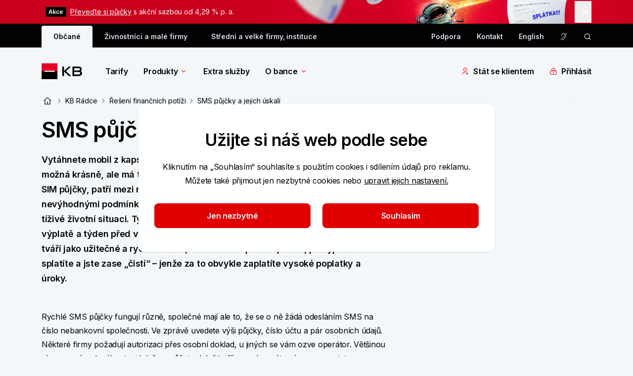

--- FILE ---
content_type: text/html; charset=utf-8
request_url: https://www.kb.cz/cs/obcane/kb-radce/reseni-financnich-potizi/sms-pujcky-a-jejich-uskali
body_size: 63628
content:


<!DOCTYPE html>
<html lang="cs">

<head>
    <meta charset="utf-8">
    <meta name="viewport" content="width=device-width, initial-scale=1.0" />
    <link rel="author" href="/humans.txt" />
    <link rel="shortcut icon" href="/img/favicon/favicon.ico" type="image/x-icon" />
    <link rel="icon" href="/img/favicon/favicon-512x512.png" />
    
<meta name="description" content="SMS půjčka a SIM půjčka jsou dva různé výrazy pro stejný typ půjček, kterým byste se měli vyhnout. Přečtěte si, kde hledat bezpečnější alternativu." />
<meta property="og:title" content="SMS půjčky a jejich úskalí | KB Rádce | Komerční banka" />
<meta property="og:description" content="SMS půjčka a SIM půjčka jsou dva různé výrazy pro stejný typ půjček, kterým byste se měli vyhnout. Přečtěte si, kde hledat bezpečnější alternativu." />
<meta property="og:image" content="https://www.kb.cz:443/getmedia/58051ea4-e132-4b71-ae6b-6c6a958853e8/og_image.png" />
<meta property="og:url" content="https://www.kb.cz/cs/obcane/kb-radce/reseni-financnich-potizi/sms-pujcky-a-jejich-uskali" />
<title>SMS půjčky a jejich úskalí | KB Rádce | Komerční banka</title>
<link rel="canonical" href="https://www.kb.cz/cs/obcane/kb-radce/reseni-financnich-potizi/sms-pujcky-a-jejich-uskali" /> 

    


    
<link rel="preconnect" href="https://fonts.googleapis.com">
<link rel="preconnect" href="https://fonts.gstatic.com" crossorigin>
<link href="https://fonts.googleapis.com/css2?family=Inter:wght@400;600&display=swap" rel="stylesheet">
<link href='/css/app.css?t=9D59536EC8F51647F5A0EF21BE81C008CBEA00FF45E6F3A2720A886D5594F903' rel="stylesheet">
    
    
    <link href="/_content/Kentico.Content.Web.Rcl/Content/Bundles/Public/systemPageComponents.min.css" rel="stylesheet" />


    
<!-- Google Tag Manager -->
<script>(function(w,d,s,l,i){w[l]=w[l]||[];w[l].push({'gtm.start':
new Date().getTime(),event:'gtm.js'});var f=d.getElementsByTagName(s)[0],
j=d.createElement(s),dl=l!='dataLayer'?'&l='+l:'';j.async=true;j.src=
'https://www.googletagmanager.com/gtm.js?id='+i+dl+ '&gtm_auth=Rim9VmZmBY0fm7YNmrrahw&gtm_preview=env-190&gtm_cookies_win=x';f.parentNode.insertBefore(j,f);
})(window,document,'script','dataLayer','GTM-NVK7PCZ');</script>
<!-- End Google Tag Manager -->

</head>

<body class="flex flex-col font-inter text-base bg-blue-10 text-grey-200">
    <div class="js-menuOverlay"></div>

<header class="z-30 js-header">
    <div class="js-overlay"></div>
    <!-- DESKTOP -->
    

    <div id="marketing-stripe-desktop">
        <div class="marketing-alert-stripe js-marketingAlertStripe hidden" data-id="d97ec4ec-28e2-44f0-a641-aa7684eb39d7" data-image="/getmedia/d151eb83-6296-42df-82aa-745078681aec/ms-Konsolidace-desktop-2560x144.webp?ext=.webp" data-image-retina="/getmedia/84e9aeae-06a2-4d12-85e8-cd7614dfcb9f/ms-Konsolidace-desktop-2560x144-ret.webp?ext=.webp" style="background-color: #CA011C;">
            <div class="container">
                <div class="row">
                    <div class="sm:col-22 sm:offset-1 relative">
                        <div class="row">
                            <div class="sm:col-21">
                                <div class="py-3 flex items-center text-white"
                                data-analytics-content='{"event":"click.marketingStripe","linkUrl":"LINK","marketingStripeName":"Akvizi\u010Dn\u00ED kampa\u0148","contentTitle":"TITLE","componentType":"link"}'                      >
                              <svg name="menu-akce" class="icon inline w-6 !h-6 shrink-0 mr-2 fill-white" role="img" viewbox="0 0 42 20" style="width: 42px; height: 20px; margin-left: 8px; vertical-align: text-bottom;" aria-label="menu-akce"><rect width="42" height="20" rx="4" fill="black"/>
<path d="M7.98153 14H6.29403L9.36648 5.27273H11.3182L14.3949 14H12.7074L10.3764 7.0625H10.3082L7.98153 14ZM8.03693 10.5781H12.6392V11.848H8.03693V10.5781ZM16.8825 11.946L16.8782 10.0838H17.1254L19.4776 7.45455H21.2802L18.3867 10.6761H18.0671L16.8825 11.946ZM15.4762 14V5.27273H17.0188V14H15.4762ZM19.5842 14L17.4535 11.0213L18.4933 9.93466L21.4293 14H19.5842ZM24.8938 14.1278C24.2404 14.1278 23.6793 13.9844 23.2106 13.6974C22.7447 13.4105 22.3853 13.0142 22.1325 12.5085C21.8825 12 21.7575 11.4148 21.7575 10.7528C21.7575 10.0881 21.8853 9.50142 22.141 8.9929C22.3967 8.48153 22.7575 8.08381 23.2234 7.79972C23.6921 7.51278 24.2461 7.36932 24.8853 7.36932C25.4165 7.36932 25.8867 7.46733 26.2958 7.66335C26.7077 7.85653 27.0359 8.13068 27.2802 8.4858C27.5245 8.83807 27.6637 9.25 27.6978 9.72159H26.2234C26.1637 9.40625 26.0217 9.14347 25.7972 8.93324C25.5756 8.72017 25.2788 8.61364 24.9066 8.61364C24.5913 8.61364 24.3143 8.69886 24.0756 8.86932C23.837 9.03693 23.6509 9.27841 23.5174 9.59375C23.3867 9.90909 23.3214 10.2869 23.3214 10.7273C23.3214 11.1733 23.3867 11.5568 23.5174 11.8778C23.6481 12.196 23.8313 12.4418 24.0671 12.6151C24.3058 12.7855 24.5856 12.8707 24.9066 12.8707C25.1339 12.8707 25.337 12.8281 25.516 12.7429C25.6978 12.6548 25.8498 12.5284 25.9719 12.3636C26.0941 12.1989 26.1779 11.9986 26.2234 11.7628H27.6978C27.6609 12.2259 27.5245 12.6364 27.2887 12.9943C27.0529 13.3494 26.7319 13.6278 26.3256 13.8295C25.9194 14.0284 25.4421 14.1278 24.8938 14.1278ZM31.8622 14.1278C31.206 14.1278 30.6392 13.9915 30.1619 13.7188C29.6875 13.4432 29.3224 13.054 29.0668 12.5511C28.8111 12.0455 28.6832 11.4503 28.6832 10.7656C28.6832 10.0923 28.8111 9.50142 29.0668 8.9929C29.3253 8.48153 29.6861 8.08381 30.1491 7.79972C30.6122 7.51278 31.1562 7.36932 31.7812 7.36932C32.1847 7.36932 32.5653 7.43466 32.9233 7.56534C33.2841 7.69318 33.6023 7.89205 33.8778 8.16193C34.1563 8.43182 34.375 8.77557 34.5341 9.19318C34.6932 9.60795 34.7727 10.1023 34.7727 10.6761V11.1491H29.4077V10.1094H33.294C33.2912 9.81392 33.2273 9.55114 33.1023 9.32102C32.9773 9.08807 32.8026 8.90483 32.5781 8.77131C32.3565 8.63778 32.098 8.57102 31.8026 8.57102C31.4872 8.57102 31.2102 8.64773 30.9716 8.80114C30.733 8.9517 30.5469 9.15057 30.4134 9.39773C30.2827 9.64205 30.2159 9.91051 30.2131 10.2031V11.1108C30.2131 11.4915 30.2827 11.8182 30.4219 12.0909C30.5611 12.3608 30.7557 12.5682 31.0057 12.7131C31.2557 12.8551 31.5483 12.9261 31.8835 12.9261C32.108 12.9261 32.3111 12.8949 32.4929 12.8324C32.6747 12.767 32.8324 12.6719 32.9659 12.5469C33.0994 12.4219 33.2003 12.267 33.2685 12.0824L34.7088 12.2443C34.6179 12.625 34.4446 12.9574 34.1889 13.2415C33.9361 13.5227 33.6122 13.7415 33.2173 13.8977C32.8224 14.0511 32.3707 14.1278 31.8622 14.1278Z" fill="white"/></svg>
                                    <div><a href="/cs/obcane/pujcky/konsolidace">Převeďte si půjčky</a> s akční sazbou od 4,29 % p. a.</div>
                      </div>
                            </div>
                        </div>
                            <button type="button" aria-label="tlačítko zavřít" class="absolute right-4 py-2.5 pl-2.5 top-[calc(50%-22px)] js-marketingAlertStrip-close"
                            data-analytics='{"event":"click.marketingStripe","linkUrl":"#","marketingStripeName":"Akvizi\u010Dn\u00ED kampa\u0148","contentTitle":"Zav\u0159\u00EDt","componentType":"close button"}'                        >
                          <svg name="small-close" class="icon w-6 h-6! fill-white" role="img" viewbox="0 0 24 24" aria-label="Close"><path d="M6.52632 18.5L5.5 17.4737L10.9737 12L5.5 6.52632L6.52632 5.5L12 10.9737L17.4737 5.5L18.5 6.52632L13.0263 12L18.5 17.4737L17.4737 18.5L12 13.0263L6.52632 18.5Z"/></svg>
                        </button>
                    </div>
                </div>
            </div>
        </div>
    </div>
    <div id="marketing-stripe-mobile">
        <div class="marketing-alert-stripe js-marketingAlertStripe-mob hidden sm:hidden" data-id="56ecf8c5-c424-45b1-acba-db37485069f8" data-image="/getmedia/a3a1283d-6637-460d-842a-fe804326240c/ms-Konsolidace-mobil-991x144.webp?ext=.webp" data-image-retina="/getmedia/d124de19-98bc-46d2-be2c-ec82ed6b2b2f/ms-Konsolidace-mobil-991x144-ret.webp?ext=.webp" style="background-color: #CA011C;">
            <div class="container ">
                <div class="row">
                    <div class="sm:col-22 sm:offset-1 flex justify-between">

                            <div class="text-white py-3 flex items-center" style="margin-left: 65px;"
                            data-analytics-content='{"event":"click.marketingStripe","linkUrl":"LINK","marketingStripeName":"Mobil ML - akvizice","contentTitle":"TITLE","componentType":"link"}'                            >
                            <div><p><a href="/cs/obcane/pujcky/konsolidace">Převeďte si půjčky</a> s akční sazbou od 4,29 % p. a.</p>
</div>
                            </div>
                                    <button type="button" aria-label="tlačítko zavřít" class="py-2.5 pl-2.5 top-[calc(50%-22px)] js-marketingAlertStrip-close"
                            data-analytics='{"event":"click.marketingStripe","linkUrl":"#","marketingStripeName":"Mobil ML - akvizice","contentTitle":"Zav\u0159\u00EDt","componentType":"close button"}'                            >
                                        <svg name="small-close" class="icon w-6 h-6 fill-white" role="img" viewbox="0 0 24 24" aria-label="Close"><path d="M6.52632 18.5L5.5 17.4737L10.9737 12L5.5 6.52632L6.52632 5.5L12 10.9737L17.4737 5.5L18.5 6.52632L13.0263 12L18.5 17.4737L17.4737 18.5L12 13.0263L6.52632 18.5Z"/></svg>
                            </button>
                    </div>
                </div>
            </div>
        </div>
    </div>

    <div class="hidden bg-grey-200 sm:block">
        <div class="container">
            <div class="row pt-1 relative js-search-desktop search">
                <div class="sm:offset-1 sm:col-22 text-grey-20 flex justify-between js-tob-bar-links h-11">
                        <ul class="list-none flex items-center text-xs font-semibold  overflow-hidden">
                                <li class="inline-block h-full">
                                    <a class="py-[.625rem] h-full px-6 block text-grey-200 bg-blue-10 rounded-t-2xs js-menuBg menu-bg" href="/cs/obcane" data-testid="segment-desktop-8b40a251-8da5-4c4c-a86e-65ecdcdf6496">Občané</a>
                                </li>
                                <li class="inline-block h-full">
                                    <a class="py-[.625rem] h-full px-6 block hover:bg-grey-160 hover:rounded-t-2xs text-grey-20" href="/cs/podnikatele-a-firmy" data-testid="segment-desktop-5b13e6f2-bc20-41fa-a6d5-a36a68422762">Živnostníci a&nbsp;malé firmy</a>
                                </li>
                                <li class="inline-block h-full">
                                    <a class="py-[.625rem] h-full px-6 block hover:bg-grey-160 hover:rounded-t-2xs text-grey-20" href="/cs/korporace-a-instituce" data-testid="segment-desktop-a28cdd59-bb51-4e4b-af32-f9b34099e9fe">Střední a&nbsp;velké firmy, instituce</a>
                                </li>
                        </ul>

                    <div class="flex items-center">
            <a href="/cs/podpora" target="_self" class="flex items-center mr-8 font-semibold text-xs group hover:underline hover:text-white" data-testid="toolbar-desktop-6d063ce2-3771-42c4-90bb-1eeabf993874">
Podpora            </a>
            <a href="/cs/o-bance/kontakty" target="_self" class="flex items-center mr-8 font-semibold text-xs group hover:underline hover:text-white" data-testid="toolbar-desktop-9e1bb7c4-7708-4866-9c79-56ea5745cc7d">
Kontakt            </a>
                                <a href="/en/individuals" title="English" data-testid="language-desktop-English"
                                   class="block font-semibold text-xs  hover:underline hover:text-white mr-8 last:mr-0">
                                   English</a>
                            <a href="https://bezprekazek.kb.cz/" data-testid="desktop-secondarIcon-action" class="mr-8 last:m-0 h-4 w-4 block cursor-pointer" aria-label="Pro nesly&#x161;&#xED;c&#xED; a nedosl&#xFD;chav&#xE9; osoby" title="Pro nesly&#x161;&#xED;c&#xED; a nedosl&#xFD;chav&#xE9; osoby">
                                <svg name="ear-crossed" class="icon w-full h-full fill-grey-20 hover:fill-white cursor-pointer" role="img" viewbox="0 0 24 24" aria-label="ear-crossed"><path d="M19.2423 8.13672C19.2708 8.31495 19.2922 8.55482 19.2862 8.86328C19.2736 9.51659 19.1385 10.4754 18.6915 11.8076C18.1977 13.2786 16.9161 14.6361 15.8126 15.6699C15.4214 16.0364 15.0284 16.384 14.6837 16.6885C14.535 16.8198 14.3953 16.9431 14.2687 17.0566C14.0526 17.2503 13.8742 17.415 13.7374 17.5537C13.5916 17.7016 13.5307 17.7816 13.5148 17.8086C13.0798 18.5447 12.7004 19.4724 12.5011 19.96C12.4768 20.0192 12.4553 20.072 12.4366 20.1172C12.2361 20.6012 11.9428 21.0417 11.5724 21.4121C11.2019 21.7826 10.7615 22.0768 10.2774 22.2773C9.79355 22.4777 9.27482 22.581 8.75108 22.5811C8.22713 22.5811 7.7078 22.4779 7.22373 22.2773C6.73974 22.0769 6.30024 21.7825 5.92979 21.4121C5.90295 21.3853 5.87769 21.3567 5.85166 21.3291L6.91709 20.2637C6.94266 20.2917 6.96639 20.3218 6.99327 20.3486C7.22403 20.5794 7.49842 20.7618 7.79991 20.8867C8.10143 21.0116 8.42472 21.0762 8.75108 21.0762C9.07737 21.0761 9.4008 21.0116 9.70225 20.8867C10.0035 20.7619 10.2773 20.5792 10.5079 20.3486C10.7387 20.1178 10.9221 19.8435 11.047 19.542C11.0631 19.503 11.0827 19.4545 11.1056 19.3984C11.2991 18.9239 11.7231 17.8847 12.2198 17.0439C12.3344 16.85 12.5048 16.6606 12.6661 16.4971C12.8367 16.3241 13.043 16.1344 13.2638 15.9365C13.4056 15.8093 13.5543 15.6778 13.7081 15.542C14.0458 15.2438 14.4094 14.9234 14.7843 14.5723C15.8921 13.5344 16.9049 12.404 17.2657 11.3291C17.5317 10.5365 17.6653 9.91722 17.7296 9.45117L19.2247 7.95605C19.2308 8.01619 19.2376 8.07634 19.2423 8.13672Z"/>
<path d="M11.9884 1.41895C13.918 1.41895 15.7684 2.18631 17.1329 3.55078C17.5152 3.93309 17.8511 4.35306 18.1358 4.80273L17.0372 5.90137C16.7783 5.43341 16.4543 4.99919 16.0694 4.61426C14.9871 3.53191 13.5191 2.92383 11.9884 2.92383C10.4577 2.92383 8.98968 3.53191 7.90733 4.61426C6.82504 5.6966 6.2169 7.16469 6.2169 8.69531H4.71299C4.71299 6.76571 5.47945 4.91524 6.84385 3.55078C8.20832 2.18631 10.0587 1.41895 11.9884 1.41895Z" />
<path d="M14.0235 5.30859C14.6202 5.63001 15.1334 6.08701 15.5216 6.64258C15.6298 6.79751 15.7269 6.9592 15.8136 7.12598L14.6661 8.27246C14.5798 7.99946 14.4532 7.74006 14.2882 7.50391C14.0348 7.1412 13.7002 6.84269 13.3106 6.63281L14.0235 5.30859Z"/>
<path d="M2.98449 22.0763L1.92383 21.0156L21.0157 1.92375L22.0764 2.98441L2.98449 22.0763Z" /></svg>
                            </a>
                            <a href="/cs/vyhledavani" data-testid="desktop-search-action" class="h-4 w-4 block js-search-icon cursor-pointer" aria-label="ikona vyhledávaní" data-persoo="false">
                                <svg name="search-icon" class="icon w-full h-full fill-grey-20 hover:fill-white cursor-pointer" role="img" viewbox="0 0 17 16" aria-label="search-icon"><path fill-rule="evenodd" clip-rule="evenodd" d="M3.02865 7.3335C3.02865 4.75617 5.11798 2.66683 7.69531 2.66683C10.2726 2.66683 12.362 4.75617 12.362 7.3335C12.362 9.91083 10.2726 12.0002 7.69531 12.0002C5.11798 12.0002 3.02865 9.91083 3.02865 7.3335ZM7.69531 1.3335C4.3816 1.3335 1.69531 4.01979 1.69531 7.3335C1.69531 10.6472 4.3816 13.3335 7.69531 13.3335C9.18243 13.3335 10.5432 12.7925 11.5915 11.8965L14.3619 14.6669L15.3047 13.7241L12.5036 10.923C13.2521 9.92204 13.6953 8.67953 13.6953 7.3335C13.6953 4.01979 11.009 1.3335 7.69531 1.3335Z"/></svg>
                            </a>
                    </div>
                </div>
                    <aside class="search__input col-12 offset-6 px-0 js-search-desk" role="search">
                        <div class="flex py-2.5 items-center bg-grey-200 -mt-1">
                            <form type="search" action="" data-persoo-search-url="/cs/vyhledavani" class="w-full flex js-search-form persoo-ac">
                                <button type="submit">
                                    <svg name="search-icon" class="icon h-6 w-[1.0625rem] fill-white hover:fill-white cursor-pointer" role="img" viewbox="0 0 17 16" aria-label="search-icon"><path fill-rule="evenodd" clip-rule="evenodd" d="M3.02865 7.3335C3.02865 4.75617 5.11798 2.66683 7.69531 2.66683C10.2726 2.66683 12.362 4.75617 12.362 7.3335C12.362 9.91083 10.2726 12.0002 7.69531 12.0002C5.11798 12.0002 3.02865 9.91083 3.02865 7.3335ZM7.69531 1.3335C4.3816 1.3335 1.69531 4.01979 1.69531 7.3335C1.69531 10.6472 4.3816 13.3335 7.69531 13.3335C9.18243 13.3335 10.5432 12.7925 11.5915 11.8965L14.3619 14.6669L15.3047 13.7241L12.5036 10.923C13.2521 9.92204 13.6953 8.67953 13.6953 7.3335C13.6953 4.01979 11.009 1.3335 7.69531 1.3335Z"/></svg>
                                </button>¨
                                <label for="search" class="sr-only">vyhledávaní</label>
                                <input class="w-full bg-grey-200 px-3 focus:outline-none text-white placeholder:text-[#9E9E9E] js-search-input-desk persoo-ac__input"
                                       autocomplete="off" type="text" name="query" placeholder="Zadejte svůj dotaz" id="search" />
                            </form>
                            <svg name="close" class="icon h-6 w-6 fill-grey-20 hover:fill-white cursor-pointer js-search-close" role="img" viewbox="0 0 48 48" aria-label="close"><path d="m24 21.88 7.425-7.426 2.121 2.121L26.121 24l7.425 7.425-2.121 2.121L24 26.121l-7.425 7.425-2.121-2.12L21.879 24l-7.425-7.425 2.121-2.12L24 21.878Z"/></svg>
                        </div>
                        <section class="bg-white p-8 z-50 rounded-b shadow-tab border-b border-b-grey-30 js-search-whisperer-desk whisperer">
                            <h3 class="mb-4 font-semibold">Často hledané výrazy</h3>
                                <ul>
                                        <li class="group">
                                            <a href="/cs/obcane/tarify" target="_self" class="flex items-center mb-4 w-full group-hover:text-red-corporate">
                                                <svg name="search-icon" class="icon h-4 w-[1.0625rem] fill-grey-80 cursor-pointer mr-2 group-hover:fill-red-corporate" role="img" viewbox="0 0 17 16" aria-label="search-icon"><path fill-rule="evenodd" clip-rule="evenodd" d="M3.02865 7.3335C3.02865 4.75617 5.11798 2.66683 7.69531 2.66683C10.2726 2.66683 12.362 4.75617 12.362 7.3335C12.362 9.91083 10.2726 12.0002 7.69531 12.0002C5.11798 12.0002 3.02865 9.91083 3.02865 7.3335ZM7.69531 1.3335C4.3816 1.3335 1.69531 4.01979 1.69531 7.3335C1.69531 10.6472 4.3816 13.3335 7.69531 13.3335C9.18243 13.3335 10.5432 12.7925 11.5915 11.8965L14.3619 14.6669L15.3047 13.7241L12.5036 10.923C13.2521 9.92204 13.6953 8.67953 13.6953 7.3335C13.6953 4.01979 11.009 1.3335 7.69531 1.3335Z"/></svg>
                                                Tarify
                                            </a>
                                        </li>
                                        <li class="group">
                                            <a href="/cs/obcane/pujcky/osobni-pujcka" target="_self" class="flex items-center mb-4 w-full group-hover:text-red-corporate">
                                                <svg name="search-icon" class="icon h-4 w-[1.0625rem] fill-grey-80 cursor-pointer mr-2 group-hover:fill-red-corporate" role="img" viewbox="0 0 17 16" aria-label="search-icon"><path fill-rule="evenodd" clip-rule="evenodd" d="M3.02865 7.3335C3.02865 4.75617 5.11798 2.66683 7.69531 2.66683C10.2726 2.66683 12.362 4.75617 12.362 7.3335C12.362 9.91083 10.2726 12.0002 7.69531 12.0002C5.11798 12.0002 3.02865 9.91083 3.02865 7.3335ZM7.69531 1.3335C4.3816 1.3335 1.69531 4.01979 1.69531 7.3335C1.69531 10.6472 4.3816 13.3335 7.69531 13.3335C9.18243 13.3335 10.5432 12.7925 11.5915 11.8965L14.3619 14.6669L15.3047 13.7241L12.5036 10.923C13.2521 9.92204 13.6953 8.67953 13.6953 7.3335C13.6953 4.01979 11.009 1.3335 7.69531 1.3335Z"/></svg>
                                                Půjčka na cokoli
                                            </a>
                                        </li>
                                        <li class="group">
                                            <a href="/cs/o-bance/kontakty" target="_self" class="flex items-center mb-4 w-full group-hover:text-red-corporate">
                                                <svg name="search-icon" class="icon h-4 w-[1.0625rem] fill-grey-80 cursor-pointer mr-2 group-hover:fill-red-corporate" role="img" viewbox="0 0 17 16" aria-label="search-icon"><path fill-rule="evenodd" clip-rule="evenodd" d="M3.02865 7.3335C3.02865 4.75617 5.11798 2.66683 7.69531 2.66683C10.2726 2.66683 12.362 4.75617 12.362 7.3335C12.362 9.91083 10.2726 12.0002 7.69531 12.0002C5.11798 12.0002 3.02865 9.91083 3.02865 7.3335ZM7.69531 1.3335C4.3816 1.3335 1.69531 4.01979 1.69531 7.3335C1.69531 10.6472 4.3816 13.3335 7.69531 13.3335C9.18243 13.3335 10.5432 12.7925 11.5915 11.8965L14.3619 14.6669L15.3047 13.7241L12.5036 10.923C13.2521 9.92204 13.6953 8.67953 13.6953 7.3335C13.6953 4.01979 11.009 1.3335 7.69531 1.3335Z"/></svg>
                                                Kontakty
                                            </a>
                                        </li>
                                        <li class="group">
                                            <a href="/cs/kurzovni-listek" target="_self" class="flex items-center mb-4 w-full group-hover:text-red-corporate">
                                                <svg name="search-icon" class="icon h-4 w-[1.0625rem] fill-grey-80 cursor-pointer mr-2 group-hover:fill-red-corporate" role="img" viewbox="0 0 17 16" aria-label="search-icon"><path fill-rule="evenodd" clip-rule="evenodd" d="M3.02865 7.3335C3.02865 4.75617 5.11798 2.66683 7.69531 2.66683C10.2726 2.66683 12.362 4.75617 12.362 7.3335C12.362 9.91083 10.2726 12.0002 7.69531 12.0002C5.11798 12.0002 3.02865 9.91083 3.02865 7.3335ZM7.69531 1.3335C4.3816 1.3335 1.69531 4.01979 1.69531 7.3335C1.69531 10.6472 4.3816 13.3335 7.69531 13.3335C9.18243 13.3335 10.5432 12.7925 11.5915 11.8965L14.3619 14.6669L15.3047 13.7241L12.5036 10.923C13.2521 9.92204 13.6953 8.67953 13.6953 7.3335C13.6953 4.01979 11.009 1.3335 7.69531 1.3335Z"/></svg>
                                                Kurzovní lístek
                                            </a>
                                        </li>
                                        <li class="group">
                                            <a href="/cs/transparentni-ucty" target="_self" class="flex items-center mb-4 w-full group-hover:text-red-corporate">
                                                <svg name="search-icon" class="icon h-4 w-[1.0625rem] fill-grey-80 cursor-pointer mr-2 group-hover:fill-red-corporate" role="img" viewbox="0 0 17 16" aria-label="search-icon"><path fill-rule="evenodd" clip-rule="evenodd" d="M3.02865 7.3335C3.02865 4.75617 5.11798 2.66683 7.69531 2.66683C10.2726 2.66683 12.362 4.75617 12.362 7.3335C12.362 9.91083 10.2726 12.0002 7.69531 12.0002C5.11798 12.0002 3.02865 9.91083 3.02865 7.3335ZM7.69531 1.3335C4.3816 1.3335 1.69531 4.01979 1.69531 7.3335C1.69531 10.6472 4.3816 13.3335 7.69531 13.3335C9.18243 13.3335 10.5432 12.7925 11.5915 11.8965L14.3619 14.6669L15.3047 13.7241L12.5036 10.923C13.2521 9.92204 13.6953 8.67953 13.6953 7.3335C13.6953 4.01979 11.009 1.3335 7.69531 1.3335Z"/></svg>
                                                Transparentní účty
                                            </a>
                                        </li>
                                </ul>
                        </section>
                    </aside>
            </div>
        </div>
    </div>
    <div class="mega-menu js-megaMenu">
        <div class="container hidden sm:block">
            <div class="sm:row">
                <div class="sm:offset-1 sm:col-22 py-8">
                    
<nav class="flex justify-between w-full">
    <div class="flex items-center">
        <a href="/cs/obcane" class="h-8 block mr-8 md:mr-12 shrink-0" aria-label="Logo komerční banky">
            <svg name="kb-logo" class="icon h-full" role="img" viewbox="0 0 97 32" aria-label="Logo Komer&#x10D;n&#xED; banky"><path fill-rule="evenodd" clip-rule="evenodd" d="M0.19043 16H32.1904V0H0.19043V16Z" fill="#E60028"/>
<path fill-rule="evenodd" clip-rule="evenodd" d="M0.19043 32H32.1904V16H0.19043V32Z" fill="black"/>
<path fill-rule="evenodd" clip-rule="evenodd" d="M5.75977 16.9757H26.6214V15.0243H5.75977V16.9757Z" fill="#FFFFFE"/>
<path fill-rule="evenodd" clip-rule="evenodd" d="M41.9424 25.6559V6.52063H45.4889V15.4508L55.108 6.52063H59.4701L49.5716 15.7314L59.8785 25.6559H55.108L45.4889 16.3694V25.6559H41.9424Z" fill="black"/>
<path fill-rule="evenodd" clip-rule="evenodd" d="M78.2549 20.0426C78.2549 18.4351 77.4132 17.5685 75.6021 17.5685H66.0859V22.4918H75.1688C77.2865 22.4918 78.2549 21.5743 78.2549 20.0426ZM75.3724 14.4044C76.98 14.4044 77.7198 13.2822 77.7198 12.083C77.7198 10.7561 76.8782 9.68477 75.1688 9.68477H66.0859V14.4044H75.3724ZM79.2764 15.7314C80.9597 16.5979 81.9292 18.2054 81.9292 20.0426C81.9292 23.2067 79.6339 25.6559 75.2446 25.6559H62.5654V6.52063H75.1688C78.6893 6.52063 81.2403 8.66437 81.2403 11.9043C81.2403 13.5627 80.5265 14.7619 79.2764 15.7314Z" fill="black"/></svg>
        </a>
            <ul class="flex items-center shrink-0">
                    <li class="mr-8 md:mr-12">

                            <a href="/cs/obcane/tarify" class="font-semibold flex items-center hover:text-red-corporate "
                               data-analytics='{"event":"interact.menu","linkUrl":"/cs/obcane/tarify","menuContext":{"interactionType":"megamenu","category":"","megamenu":"Tarify","isTip":false},"linkContext":{"linkText":"Tarify","linkType":"outbound"},"contentTitle":"Tarify","componentLocation":"menu"}'
                            >
                                Tarify
                            </a>
                    </li>
                    <li class="mr-8 md:mr-12">

                            <a href="/cs/obcane" class="font-semibold flex items-center hover:text-red-corporate  js-menuItem mega-menu__link"
                               data-analytics='{"event":"interact.menu","linkUrl":"/cs/obcane","menuContext":{"interactionType":"megamenu","category":"","megamenu":"Produkty","isTip":false},"linkContext":{"linkText":"Produkty","linkType":"outbound"},"contentTitle":"Produkty","componentLocation":"menu"}'
                            data-target="f62a1f3f-701d-4ba3-b640-4ea1816dd748" aria-controls="f62a1f3f-701d-4ba3-b640-4ea1816dd748" aria-label="Produkty" aria-expanded="false">
                                Produkty
                                    <svg name="menu-arrow" class="icon arrow w-4 h-4 inline fill-red-corporate ml-1 icon shrink-0 transition-transform duration-300" role="img" viewbox="0 0 24 24" aria-label="menu-arrow"><g clip-path="url(#clip0_34586_7978)">
<path fill-rule="evenodd" clip-rule="evenodd" d="M17.5007 8.18933L12.0007 13.6893L6.50068 8.18933L5.44002 9.24999L11.4704 15.2803C11.611 15.421 11.8018 15.5 12.0007 15.5C12.1996 15.5 12.3904 15.421 12.531 15.2803L18.5613 9.24999L17.5007 8.18933Z" />
</g>
<defs>
<clipPath id="clip0_34586_7978">
<rect width="14" height="8" fill="white" transform="translate(5 8)"/>
</clipPath>
</defs></svg>
                            </a>
                            <div class="absolute w-full left-0 bg-white mt-8 z-50 mega-menu__inner" id="f62a1f3f-701d-4ba3-b640-4ea1816dd748">
                                <div class="container">
                                    <div class="row">
                                        <div class="offset-1 col-22">
                                            <div class="row mb-6 pb-8">
                                                        <div class="col-4">
                                                            <h5 class="text-lg font-semibold border-b border-grey-30 py-2 mb-2 break-words">
                                                                    <a class="hover:text-red-corporate" href="/cs/obcane/ucty" data-analytics='{"event":"interact.menu","linkUrl":"/cs/obcane/ucty","menuContext":{"interactionType":"category","category":"\u00DA\u010Dty","megamenu":"Produkty","isTip":false},"linkContext":{"linkText":"\u00DA\u010Dty","linkType":"outbound"},"contentTitle":"\u00DA\u010Dty","componentLocation":"menu"}'>Účty</a>
                                                            </h5>
                                                                <div class="row">
                                                                    
            <ul class="col-24">
                    <li class="">
                        
<a href="/cs/obcane/ucty/bezny-ucet" target="_self" class="block text-xs mb-4 hover:text-red-corporate hover:underline" aria-label="B&#x11B;&#x17E;n&#xFD; &#xFA;&#x10D;et"
data-analytics='{&quot;event&quot;:&quot;interact.menu&quot;,&quot;linkUrl&quot;:&quot;/cs/obcane/ucty/bezny-ucet&quot;,&quot;menuContext&quot;:{&quot;interactionType&quot;:&quot;subcategory&quot;,&quot;category&quot;:&quot;\u00DA\u010Dty&quot;,&quot;megamenu&quot;:&quot;Produkty&quot;,&quot;isTip&quot;:false},&quot;linkContext&quot;:{&quot;linkText&quot;:&quot;B\u011B\u017En\u00FD \u00FA\u010Det&quot;,&quot;linkType&quot;:&quot;outbound&quot;},&quot;contentTitle&quot;:&quot;B\u011B\u017En\u00FD \u00FA\u010Det&quot;,&quot;componentLocation&quot;:&quot;menu&quot;}'>
        <span class=" words-break group-hover:underline">
            Běžný účet
        </span>
</a>

                    </li>
                    <li class="">
                        
<a href="/cs/obcane/ucty/multimenovy-ucet" target="_self" class="block text-xs mb-4 hover:text-red-corporate hover:underline" aria-label="Multim&#x11B;nov&#xFD; &#xFA;&#x10D;et"
data-analytics='{&quot;event&quot;:&quot;interact.menu&quot;,&quot;linkUrl&quot;:&quot;/cs/obcane/ucty/multimenovy-ucet&quot;,&quot;menuContext&quot;:{&quot;interactionType&quot;:&quot;subcategory&quot;,&quot;category&quot;:&quot;\u00DA\u010Dty&quot;,&quot;megamenu&quot;:&quot;Produkty&quot;,&quot;isTip&quot;:false},&quot;linkContext&quot;:{&quot;linkText&quot;:&quot;Multim\u011Bnov\u00FD \u00FA\u010Det&quot;,&quot;linkType&quot;:&quot;outbound&quot;},&quot;contentTitle&quot;:&quot;Multim\u011Bnov\u00FD \u00FA\u010Det&quot;,&quot;componentLocation&quot;:&quot;menu&quot;}'>
        <span class=" words-break group-hover:underline">
            Multiměnový účet
        </span>
</a>

                    </li>
                    <li class="">
                        
<a href="/cs/obcane/ucty/ucet-od-18-do-26-let" target="_self" class="block text-xs mb-4 hover:text-red-corporate hover:underline" aria-label="&#xDA;&#x10D;et od 15 do 26 let"
data-analytics='{&quot;event&quot;:&quot;interact.menu&quot;,&quot;linkUrl&quot;:&quot;/cs/obcane/ucty/ucet-od-18-do-26-let&quot;,&quot;menuContext&quot;:{&quot;interactionType&quot;:&quot;subcategory&quot;,&quot;category&quot;:&quot;\u00DA\u010Dty&quot;,&quot;megamenu&quot;:&quot;Produkty&quot;,&quot;isTip&quot;:false},&quot;linkContext&quot;:{&quot;linkText&quot;:&quot;\u00DA\u010Det od 15 do 26 let&quot;,&quot;linkType&quot;:&quot;outbound&quot;},&quot;contentTitle&quot;:&quot;\u00DA\u010Det od 15 do 26 let&quot;,&quot;componentLocation&quot;:&quot;menu&quot;}'>
        <span class=" words-break group-hover:underline">
            Účet od 15 do 26 let
        </span>
</a>

                    </li>
                    <li class="">
                        
<a href="/cs/obcane/ucty/detsky-ucet" target="_self" class="block text-xs mb-4 hover:text-red-corporate hover:underline" aria-label="D&#x11B;tsk&#xFD; &#xFA;&#x10D;et od 6 let"
data-analytics='{&quot;event&quot;:&quot;interact.menu&quot;,&quot;linkUrl&quot;:&quot;/cs/obcane/ucty/detsky-ucet&quot;,&quot;menuContext&quot;:{&quot;interactionType&quot;:&quot;subcategory&quot;,&quot;category&quot;:&quot;\u00DA\u010Dty&quot;,&quot;megamenu&quot;:&quot;Produkty&quot;,&quot;isTip&quot;:false},&quot;linkContext&quot;:{&quot;linkText&quot;:&quot;D\u011Btsk\u00FD \u00FA\u010Det od 6 let&quot;,&quot;linkType&quot;:&quot;outbound&quot;},&quot;contentTitle&quot;:&quot;D\u011Btsk\u00FD \u00FA\u010Det od 6 let&quot;,&quot;componentLocation&quot;:&quot;menu&quot;}'>
        <span class=" words-break group-hover:underline">
            Dětský účet od 6 let
        </span>
</a>

                    </li>
                    <li class="">
                        
<a href="/cs/obcane/ucty" target="_self" class="block text-xs mb-4 hover:text-red-corporate hover:underline" aria-label="Dal&#x161;&#xED;"
data-analytics='{&quot;event&quot;:&quot;interact.menu&quot;,&quot;linkUrl&quot;:&quot;/cs/obcane/ucty&quot;,&quot;menuContext&quot;:{&quot;interactionType&quot;:&quot;subcategory&quot;,&quot;category&quot;:&quot;\u00DA\u010Dty&quot;,&quot;megamenu&quot;:&quot;Produkty&quot;,&quot;isTip&quot;:false},&quot;linkContext&quot;:{&quot;linkText&quot;:&quot;Dal\u0161\u00ED&quot;,&quot;linkType&quot;:&quot;outbound&quot;},&quot;contentTitle&quot;:&quot;Dal\u0161\u00ED&quot;,&quot;componentLocation&quot;:&quot;menu&quot;}'>
        <span class=" words-break group-hover:underline">
            Další
        </span>
            <svg name="menu-next-grey" class="icon w-6 h-6 inline fill-grey-80 mr-2 last:mr-0 shrink-0 group-hover:fill-red-corporate" role="img" viewbox="0 0 24 24" aria-label="menu-next-grey"><g clip-path="url(#clip0_35594_3570)">
<path fill-rule="evenodd" clip-rule="evenodd" d="M9.45955 8.33287L13.1262 11.9995L9.45955 15.6662L10.1667 16.3733L14.1869 12.3531C14.2806 12.2593 14.3333 12.1321 14.3333 11.9995C14.3333 11.8669 14.2806 11.7398 14.1869 11.646L10.1667 7.62576L9.45955 8.33287Z" fill="#7B8B9D"/>
</g>
<defs>
<clipPath id="clip0_35594_3570">
<rect width="9.33333" height="5.33333" fill="white" transform="translate(9.33333 16.6667) rotate(-90)"/>
</clipPath>
</defs></svg>
</a>

                    </li>
            </ul>

                                                                </div>
                                                        </div>
                                                        <div class="col-4">
                                                            <h5 class="text-lg font-semibold border-b border-grey-30 py-2 mb-2 break-words">
                                                                    <a class="hover:text-red-corporate" href="/cs/obcane/karty" data-analytics='{"event":"interact.menu","linkUrl":"/cs/obcane/karty","menuContext":{"interactionType":"category","category":"Karty","megamenu":"Produkty","isTip":false},"linkContext":{"linkText":"Karty","linkType":"outbound"},"contentTitle":"Karty","componentLocation":"menu"}'>Karty</a>
                                                            </h5>
                                                                <div class="row">
                                                                    
            <ul class="col-24">
                    <li class="">
                        
<a href="/cs/obcane/karty#debetky" target="_self" class="block text-xs mb-4 hover:text-red-corporate hover:underline" aria-label="Debetn&#xED; karty"
data-analytics='{&quot;event&quot;:&quot;interact.menu&quot;,&quot;linkUrl&quot;:&quot;/cs/obcane/karty#debetky&quot;,&quot;menuContext&quot;:{&quot;interactionType&quot;:&quot;subcategory&quot;,&quot;category&quot;:&quot;Karty&quot;,&quot;megamenu&quot;:&quot;Produkty&quot;,&quot;isTip&quot;:false},&quot;linkContext&quot;:{&quot;linkText&quot;:&quot;Debetn\u00ED karty&quot;,&quot;linkType&quot;:&quot;outbound&quot;},&quot;contentTitle&quot;:&quot;Debetn\u00ED karty&quot;,&quot;componentLocation&quot;:&quot;menu&quot;}'>
        <span class=" words-break group-hover:underline">
            Debetní karty
        </span>
</a>

                    </li>
                    <li class="">
                        
<a href="/cs/obcane/karty#kreditky" target="_self" class="block text-xs mb-4 hover:text-red-corporate hover:underline" aria-label="Kreditn&#xED; karty"
data-analytics='{&quot;event&quot;:&quot;interact.menu&quot;,&quot;linkUrl&quot;:&quot;/cs/obcane/karty#kreditky&quot;,&quot;menuContext&quot;:{&quot;interactionType&quot;:&quot;subcategory&quot;,&quot;category&quot;:&quot;Karty&quot;,&quot;megamenu&quot;:&quot;Produkty&quot;,&quot;isTip&quot;:false},&quot;linkContext&quot;:{&quot;linkText&quot;:&quot;Kreditn\u00ED karty&quot;,&quot;linkType&quot;:&quot;outbound&quot;},&quot;contentTitle&quot;:&quot;Kreditn\u00ED karty&quot;,&quot;componentLocation&quot;:&quot;menu&quot;}'>
        <span class=" words-break group-hover:underline">
            Kreditní karty
        </span>
</a>

                    </li>
            </ul>

                                                                </div>
                                                        </div>
                                                        <div class="col-4">
                                                            <h5 class="text-lg font-semibold border-b border-grey-30 py-2 mb-2 break-words">
                                                                    <a class="hover:text-red-corporate" href="/cs/obcane/pujcky" data-analytics='{"event":"interact.menu","linkUrl":"/cs/obcane/pujcky","menuContext":{"interactionType":"category","category":"P\u016Fj\u010Dky","megamenu":"Produkty","isTip":false},"linkContext":{"linkText":"P\u016Fj\u010Dky","linkType":"outbound"},"contentTitle":"P\u016Fj\u010Dky","componentLocation":"menu"}'>Půjčky</a>
                                                            </h5>
                                                                <div class="row">
                                                                    
            <ul class="col-24">
                    <li class="">
                        
<a href="/cs/obcane/pujcky/pujcka" target="_self" class="block text-xs mb-4 hover:text-red-corporate hover:underline" aria-label="Osobn&#xED; p&#x16F;j&#x10D;ka"
data-analytics='{&quot;event&quot;:&quot;interact.menu&quot;,&quot;linkUrl&quot;:&quot;/cs/obcane/pujcky/pujcka&quot;,&quot;menuContext&quot;:{&quot;interactionType&quot;:&quot;subcategory&quot;,&quot;category&quot;:&quot;P\u016Fj\u010Dky&quot;,&quot;megamenu&quot;:&quot;Produkty&quot;,&quot;isTip&quot;:false},&quot;linkContext&quot;:{&quot;linkText&quot;:&quot;Osobn\u00ED p\u016Fj\u010Dka&quot;,&quot;linkType&quot;:&quot;outbound&quot;},&quot;contentTitle&quot;:&quot;Osobn\u00ED p\u016Fj\u010Dka&quot;,&quot;componentLocation&quot;:&quot;menu&quot;}'>
        <span class=" words-break group-hover:underline">
            Osobní půjčka
        </span>
</a>

                    </li>
                    <li class="">
                        
<a href="/cs/obcane/pujcky/hypoteky" target="_self" class="block text-xs mb-4 hover:text-red-corporate hover:underline" aria-label="Hypot&#xE9;ky"
data-analytics='{&quot;event&quot;:&quot;interact.menu&quot;,&quot;linkUrl&quot;:&quot;/cs/obcane/pujcky/hypoteky&quot;,&quot;menuContext&quot;:{&quot;interactionType&quot;:&quot;subcategory&quot;,&quot;category&quot;:&quot;P\u016Fj\u010Dky&quot;,&quot;megamenu&quot;:&quot;Produkty&quot;,&quot;isTip&quot;:false},&quot;linkContext&quot;:{&quot;linkText&quot;:&quot;Hypot\u00E9ky&quot;,&quot;linkType&quot;:&quot;outbound&quot;},&quot;contentTitle&quot;:&quot;Hypot\u00E9ky&quot;,&quot;componentLocation&quot;:&quot;menu&quot;}'>
        <span class=" words-break group-hover:underline">
            Hypotéky
        </span>
</a>

                    </li>
                    <li class="">
                        
<a href="/cs/obcane/pujcky/konsolidace" target="_self" class="block text-xs mb-4 hover:text-red-corporate hover:underline" aria-label="Konsolidace p&#x16F;j&#x10D;ek"
data-analytics='{&quot;event&quot;:&quot;interact.menu&quot;,&quot;linkUrl&quot;:&quot;/cs/obcane/pujcky/konsolidace&quot;,&quot;menuContext&quot;:{&quot;interactionType&quot;:&quot;subcategory&quot;,&quot;category&quot;:&quot;P\u016Fj\u010Dky&quot;,&quot;megamenu&quot;:&quot;Produkty&quot;,&quot;isTip&quot;:true},&quot;linkContext&quot;:{&quot;linkText&quot;:&quot;Konsolidace p\u016Fj\u010Dek&quot;,&quot;linkType&quot;:&quot;outbound&quot;},&quot;contentTitle&quot;:&quot;Konsolidace p\u016Fj\u010Dek&quot;,&quot;componentLocation&quot;:&quot;menu&quot;}'>
        <span class=" words-break group-hover:underline">
            Konsolidace půjček
        </span>
            <svg name="menu-tip" class="icon w-6 h-6 inline fill-grey-80 mr-2 last:mr-0 shrink-0 group-hover:fill-red-corporate" role="img" viewbox="0 0 32 20" style="width: 32px; height: 20px; margin-left: 8px; vertical-align: text-bottom;" aria-label="Tip"><rect x="0.333496" width="31" height="20" rx="4" fill="#E00000"/>
<path d="M6.81077 6.59801V5.27273H13.7738V6.59801H11.0764V14H9.50821V6.59801H6.81077ZM15.048 14V7.45455H16.5906V14H15.048ZM15.8236 6.52557C15.5792 6.52557 15.369 6.4446 15.1929 6.28267C15.0167 6.1179 14.9287 5.92045 14.9287 5.69034C14.9287 5.45739 15.0167 5.25994 15.1929 5.09801C15.369 4.93324 15.5792 4.85085 15.8236 4.85085C16.0707 4.85085 16.2809 4.93324 16.4542 5.09801C16.6304 5.25994 16.7184 5.45739 16.7184 5.69034C16.7184 5.92045 16.6304 6.1179 16.4542 6.28267C16.2809 6.4446 16.0707 6.52557 15.8236 6.52557ZM18.1769 16.4545V7.45455H19.6939V8.53693H19.7834C19.863 8.37784 19.9752 8.20881 20.1201 8.02983C20.265 7.84801 20.461 7.69318 20.7081 7.56534C20.9553 7.43466 21.2706 7.36932 21.6542 7.36932C22.1598 7.36932 22.6158 7.49858 23.0221 7.7571C23.4312 8.01278 23.755 8.39205 23.9937 8.89489C24.2351 9.39489 24.3559 10.0085 24.3559 10.7358C24.3559 11.4545 24.238 12.0653 24.0022 12.5682C23.7664 13.071 23.4454 13.4545 23.0391 13.7188C22.6329 13.983 22.1726 14.1151 21.6584 14.1151C21.2834 14.1151 20.9723 14.0526 20.7252 13.9276C20.478 13.8026 20.2792 13.652 20.1286 13.4759C19.9809 13.2969 19.8658 13.1278 19.7834 12.9688H19.7195V16.4545H18.1769ZM19.6897 10.7273C19.6897 11.1506 19.7493 11.5213 19.8687 11.8395C19.9908 12.1577 20.1655 12.4062 20.3928 12.5852C20.6229 12.7614 20.9013 12.8494 21.228 12.8494C21.5689 12.8494 21.8544 12.7585 22.0846 12.5767C22.3147 12.392 22.488 12.1406 22.6044 11.8224C22.7238 11.5014 22.7834 11.1364 22.7834 10.7273C22.7834 10.321 22.7252 9.96023 22.6087 9.64489C22.4922 9.32955 22.3189 9.08239 22.0888 8.90341C21.8587 8.72443 21.5718 8.63494 21.228 8.63494C20.8985 8.63494 20.6187 8.72159 20.3885 8.89489C20.1584 9.06818 19.9837 9.31108 19.8644 9.62358C19.7479 9.93608 19.6897 10.304 19.6897 10.7273Z" fill="white"/></svg>
</a>

                    </li>
                    <li class="">
                        
<a href="/cs/obcane/pujcky/pujcka-na-bydleni" target="_self" class="block text-xs mb-4 hover:text-red-corporate hover:underline" aria-label="P&#x16F;j&#x10D;ka na bydlen&#xED;"
data-analytics='{&quot;event&quot;:&quot;interact.menu&quot;,&quot;linkUrl&quot;:&quot;/cs/obcane/pujcky/pujcka-na-bydleni&quot;,&quot;menuContext&quot;:{&quot;interactionType&quot;:&quot;subcategory&quot;,&quot;category&quot;:&quot;P\u016Fj\u010Dky&quot;,&quot;megamenu&quot;:&quot;Produkty&quot;,&quot;isTip&quot;:false},&quot;linkContext&quot;:{&quot;linkText&quot;:&quot;P\u016Fj\u010Dka na bydlen\u00ED&quot;,&quot;linkType&quot;:&quot;outbound&quot;},&quot;contentTitle&quot;:&quot;P\u016Fj\u010Dka na bydlen\u00ED&quot;,&quot;componentLocation&quot;:&quot;menu&quot;}'>
        <span class=" words-break group-hover:underline">
            Půjčka na bydlení
        </span>
</a>

                    </li>
                    <li class="">
                        
<a href="/cs/obcane/pujcky" target="_self" class="block text-xs mb-4 hover:text-red-corporate hover:underline" aria-label="Dal&#x161;&#xED;"
data-analytics='{&quot;event&quot;:&quot;interact.menu&quot;,&quot;linkUrl&quot;:&quot;/cs/obcane/pujcky&quot;,&quot;menuContext&quot;:{&quot;interactionType&quot;:&quot;subcategory&quot;,&quot;category&quot;:&quot;P\u016Fj\u010Dky&quot;,&quot;megamenu&quot;:&quot;Produkty&quot;,&quot;isTip&quot;:false},&quot;linkContext&quot;:{&quot;linkText&quot;:&quot;Dal\u0161\u00ED&quot;,&quot;linkType&quot;:&quot;outbound&quot;},&quot;contentTitle&quot;:&quot;Dal\u0161\u00ED&quot;,&quot;componentLocation&quot;:&quot;menu&quot;}'>
        <span class=" words-break group-hover:underline">
            Další
        </span>
            <svg name="menu-next-grey" class="icon w-6 h-6 inline fill-grey-80 mr-2 last:mr-0 shrink-0 group-hover:fill-red-corporate" role="img" viewbox="0 0 24 24" aria-label="menu-next-grey"><g clip-path="url(#clip0_35594_3570)">
<path fill-rule="evenodd" clip-rule="evenodd" d="M9.45955 8.33287L13.1262 11.9995L9.45955 15.6662L10.1667 16.3733L14.1869 12.3531C14.2806 12.2593 14.3333 12.1321 14.3333 11.9995C14.3333 11.8669 14.2806 11.7398 14.1869 11.646L10.1667 7.62576L9.45955 8.33287Z" fill="#7B8B9D"/>
</g>
<defs>
<clipPath id="clip0_35594_3570">
<rect width="9.33333" height="5.33333" fill="white" transform="translate(9.33333 16.6667) rotate(-90)"/>
</clipPath>
</defs></svg>
</a>

                    </li>
            </ul>

                                                                </div>
                                                        </div>
                                                        <div class="col-4">
                                                            <h5 class="text-lg font-semibold border-b border-grey-30 py-2 mb-2 break-words">
                                                                    <a class="hover:text-red-corporate" href="/cs/obcane/sporeni" data-analytics='{"event":"interact.menu","linkUrl":"/cs/obcane/sporeni","menuContext":{"interactionType":"category","category":"Spo\u0159en\u00ED","megamenu":"Produkty","isTip":false},"linkContext":{"linkText":"Spo\u0159en\u00ED","linkType":"outbound"},"contentTitle":"Spo\u0159en\u00ED","componentLocation":"menu"}'>Spoření</a>
                                                            </h5>
                                                                <div class="row">
                                                                    
            <ul class="col-24">
                    <li class="">
                        
<a href="/cs/obcane/sporeni/sporici-ucet" target="_self" class="block text-xs mb-4 hover:text-red-corporate hover:underline" aria-label="Spo&#x159;ic&#xED; &#xFA;&#x10D;et"
data-analytics='{&quot;event&quot;:&quot;interact.menu&quot;,&quot;linkUrl&quot;:&quot;/cs/obcane/sporeni/sporici-ucet&quot;,&quot;menuContext&quot;:{&quot;interactionType&quot;:&quot;subcategory&quot;,&quot;category&quot;:&quot;Spo\u0159en\u00ED&quot;,&quot;megamenu&quot;:&quot;Produkty&quot;,&quot;isTip&quot;:false},&quot;linkContext&quot;:{&quot;linkText&quot;:&quot;Spo\u0159ic\u00ED \u00FA\u010Det&quot;,&quot;linkType&quot;:&quot;outbound&quot;},&quot;contentTitle&quot;:&quot;Spo\u0159ic\u00ED \u00FA\u010Det&quot;,&quot;componentLocation&quot;:&quot;menu&quot;}'>
        <span class=" words-break group-hover:underline">
            Spořicí účet
        </span>
</a>

                    </li>
                    <li class="">
                        
<a href="/cs/obcane/sporeni/doplnkove-penzijni-sporeni" target="_self" class="block text-xs mb-4 hover:text-red-corporate hover:underline" aria-label="Penzijn&#xED; spo&#x159;en&#xED;"
data-analytics='{&quot;event&quot;:&quot;interact.menu&quot;,&quot;linkUrl&quot;:&quot;/cs/obcane/sporeni/doplnkove-penzijni-sporeni&quot;,&quot;menuContext&quot;:{&quot;interactionType&quot;:&quot;subcategory&quot;,&quot;category&quot;:&quot;Spo\u0159en\u00ED&quot;,&quot;megamenu&quot;:&quot;Produkty&quot;,&quot;isTip&quot;:false},&quot;linkContext&quot;:{&quot;linkText&quot;:&quot;Penzijn\u00ED spo\u0159en\u00ED&quot;,&quot;linkType&quot;:&quot;outbound&quot;},&quot;contentTitle&quot;:&quot;Penzijn\u00ED spo\u0159en\u00ED&quot;,&quot;componentLocation&quot;:&quot;menu&quot;}'>
        <span class=" words-break group-hover:underline">
            Penzijní spoření
        </span>
</a>

                    </li>
                    <li class="">
                        
<a href="/cs/obcane/sporeni/stavebni-sporeni" target="_self" class="block text-xs mb-4 hover:text-red-corporate hover:underline" aria-label="Stavebn&#xED; spo&#x159;en&#xED;"
data-analytics='{&quot;event&quot;:&quot;interact.menu&quot;,&quot;linkUrl&quot;:&quot;/cs/obcane/sporeni/stavebni-sporeni&quot;,&quot;menuContext&quot;:{&quot;interactionType&quot;:&quot;subcategory&quot;,&quot;category&quot;:&quot;Spo\u0159en\u00ED&quot;,&quot;megamenu&quot;:&quot;Produkty&quot;,&quot;isTip&quot;:false},&quot;linkContext&quot;:{&quot;linkText&quot;:&quot;Stavebn\u00ED spo\u0159en\u00ED&quot;,&quot;linkType&quot;:&quot;outbound&quot;},&quot;contentTitle&quot;:&quot;Stavebn\u00ED spo\u0159en\u00ED&quot;,&quot;componentLocation&quot;:&quot;menu&quot;}'>
        <span class=" words-break group-hover:underline">
            Stavební spoření
        </span>
</a>

                    </li>
                    <li class="">
                        
<a href="/cs/obcane/sporeni/terminovany-ucet" target="_self" class="block text-xs mb-4 hover:text-red-corporate hover:underline" aria-label="Term&#xED;novan&#xFD; &#xFA;&#x10D;et"
data-analytics='{&quot;event&quot;:&quot;interact.menu&quot;,&quot;linkUrl&quot;:&quot;/cs/obcane/sporeni/terminovany-ucet&quot;,&quot;menuContext&quot;:{&quot;interactionType&quot;:&quot;subcategory&quot;,&quot;category&quot;:&quot;Spo\u0159en\u00ED&quot;,&quot;megamenu&quot;:&quot;Produkty&quot;,&quot;isTip&quot;:false},&quot;linkContext&quot;:{&quot;linkText&quot;:&quot;Term\u00EDnovan\u00FD \u00FA\u010Det&quot;,&quot;linkType&quot;:&quot;outbound&quot;},&quot;contentTitle&quot;:&quot;Term\u00EDnovan\u00FD \u00FA\u010Det&quot;,&quot;componentLocation&quot;:&quot;menu&quot;}'>
        <span class=" words-break group-hover:underline">
            Termínovaný účet
        </span>
</a>

                    </li>
                    <li class="">
                        
<a href="/cs/obcane/sporeni" target="_self" class="block text-xs mb-4 hover:text-red-corporate hover:underline" aria-label="Dal&#x161;&#xED;"
data-analytics='{&quot;event&quot;:&quot;interact.menu&quot;,&quot;linkUrl&quot;:&quot;/cs/obcane/sporeni&quot;,&quot;menuContext&quot;:{&quot;interactionType&quot;:&quot;subcategory&quot;,&quot;category&quot;:&quot;Spo\u0159en\u00ED&quot;,&quot;megamenu&quot;:&quot;Produkty&quot;,&quot;isTip&quot;:false},&quot;linkContext&quot;:{&quot;linkText&quot;:&quot;Dal\u0161\u00ED&quot;,&quot;linkType&quot;:&quot;outbound&quot;},&quot;contentTitle&quot;:&quot;Dal\u0161\u00ED&quot;,&quot;componentLocation&quot;:&quot;menu&quot;}'>
        <span class=" words-break group-hover:underline">
            Další
        </span>
            <svg name="menu-next-grey" class="icon w-6 h-6 inline fill-grey-80 mr-2 last:mr-0 shrink-0 group-hover:fill-red-corporate" role="img" viewbox="0 0 24 24" aria-label="menu-next-grey"><g clip-path="url(#clip0_35594_3570)">
<path fill-rule="evenodd" clip-rule="evenodd" d="M9.45955 8.33287L13.1262 11.9995L9.45955 15.6662L10.1667 16.3733L14.1869 12.3531C14.2806 12.2593 14.3333 12.1321 14.3333 11.9995C14.3333 11.8669 14.2806 11.7398 14.1869 11.646L10.1667 7.62576L9.45955 8.33287Z" fill="#7B8B9D"/>
</g>
<defs>
<clipPath id="clip0_35594_3570">
<rect width="9.33333" height="5.33333" fill="white" transform="translate(9.33333 16.6667) rotate(-90)"/>
</clipPath>
</defs></svg>
</a>

                    </li>
            </ul>

                                                                </div>
                                                        </div>
                                                        <div class="col-4">
                                                            <h5 class="text-lg font-semibold border-b border-grey-30 py-2 mb-2 break-words">
                                                                    <a class="hover:text-red-corporate" href="/cs/obcane/investice" data-analytics='{"event":"interact.menu","linkUrl":"/cs/obcane/investice","menuContext":{"interactionType":"category","category":"Investice","megamenu":"Produkty","isTip":false},"linkContext":{"linkText":"Investice","linkType":"outbound"},"contentTitle":"Investice","componentLocation":"menu"}'>Investice</a>
                                                            </h5>
                                                                <div class="row">
                                                                    
            <ul class="col-24">
                    <li class="">
                        
<a href="/cs/obcane/investice/pravidelne-investovani" target="_self" class="block text-xs mb-4 hover:text-red-corporate hover:underline" aria-label="Pravideln&#xE9; investov&#xE1;n&#xED; "
data-analytics='{&quot;event&quot;:&quot;interact.menu&quot;,&quot;linkUrl&quot;:&quot;/cs/obcane/investice/pravidelne-investovani&quot;,&quot;menuContext&quot;:{&quot;interactionType&quot;:&quot;subcategory&quot;,&quot;category&quot;:&quot;Investice&quot;,&quot;megamenu&quot;:&quot;Produkty&quot;,&quot;isTip&quot;:false},&quot;linkContext&quot;:{&quot;linkText&quot;:&quot;Pravideln\u00E9 investov\u00E1n\u00ED &quot;,&quot;linkType&quot;:&quot;outbound&quot;},&quot;contentTitle&quot;:&quot;Pravideln\u00E9 investov\u00E1n\u00ED &quot;,&quot;componentLocation&quot;:&quot;menu&quot;}'>
        <span class=" words-break group-hover:underline">
            Pravidelné investování 
        </span>
</a>

                    </li>
                    <li class="">
                        
<a href="/cs/obcane/investice/jednorazove-investovani" target="_self" class="block text-xs mb-4 hover:text-red-corporate hover:underline" aria-label="Jednor&#xE1;zov&#xE9; investov&#xE1;n&#xED; "
data-analytics='{&quot;event&quot;:&quot;interact.menu&quot;,&quot;linkUrl&quot;:&quot;/cs/obcane/investice/jednorazove-investovani&quot;,&quot;menuContext&quot;:{&quot;interactionType&quot;:&quot;subcategory&quot;,&quot;category&quot;:&quot;Investice&quot;,&quot;megamenu&quot;:&quot;Produkty&quot;,&quot;isTip&quot;:false},&quot;linkContext&quot;:{&quot;linkText&quot;:&quot;Jednor\u00E1zov\u00E9 investov\u00E1n\u00ED &quot;,&quot;linkType&quot;:&quot;outbound&quot;},&quot;contentTitle&quot;:&quot;Jednor\u00E1zov\u00E9 investov\u00E1n\u00ED &quot;,&quot;componentLocation&quot;:&quot;menu&quot;}'>
        <span class=" words-break group-hover:underline">
            Jednorázové investování 
        </span>
</a>

                    </li>
                    <li class="">
                        
<a href="/cs/obcane/investice/investicni-fondy" target="_self" class="block text-xs mb-4 hover:text-red-corporate hover:underline" aria-label="Investi&#x10D;n&#xED; fondy"
data-analytics='{&quot;event&quot;:&quot;interact.menu&quot;,&quot;linkUrl&quot;:&quot;/cs/obcane/investice/investicni-fondy&quot;,&quot;menuContext&quot;:{&quot;interactionType&quot;:&quot;subcategory&quot;,&quot;category&quot;:&quot;Investice&quot;,&quot;megamenu&quot;:&quot;Produkty&quot;,&quot;isTip&quot;:false},&quot;linkContext&quot;:{&quot;linkText&quot;:&quot;Investi\u010Dn\u00ED fondy&quot;,&quot;linkType&quot;:&quot;outbound&quot;},&quot;contentTitle&quot;:&quot;Investi\u010Dn\u00ED fondy&quot;,&quot;componentLocation&quot;:&quot;menu&quot;}'>
        <span class=" words-break group-hover:underline">
            Investiční fondy
        </span>
</a>

                    </li>
                    <li class="">
                        
<a href="/cs/obcane/investice/investicni-zlato" target="_self" class="block text-xs mb-4 hover:text-red-corporate hover:underline" aria-label="Investi&#x10D;n&#xED; zlato"
data-analytics='{&quot;event&quot;:&quot;interact.menu&quot;,&quot;linkUrl&quot;:&quot;/cs/obcane/investice/investicni-zlato&quot;,&quot;menuContext&quot;:{&quot;interactionType&quot;:&quot;subcategory&quot;,&quot;category&quot;:&quot;Investice&quot;,&quot;megamenu&quot;:&quot;Produkty&quot;,&quot;isTip&quot;:false},&quot;linkContext&quot;:{&quot;linkText&quot;:&quot;Investi\u010Dn\u00ED zlato&quot;,&quot;linkType&quot;:&quot;outbound&quot;},&quot;contentTitle&quot;:&quot;Investi\u010Dn\u00ED zlato&quot;,&quot;componentLocation&quot;:&quot;menu&quot;}'>
        <span class=" words-break group-hover:underline">
            Investiční zlato
        </span>
</a>

                    </li>
                    <li class="">
                        
<a href="/cs/obcane/investice" target="_self" class="block text-xs mb-4 hover:text-red-corporate hover:underline" aria-label="Dal&#x161;&#xED;"
data-analytics='{&quot;event&quot;:&quot;interact.menu&quot;,&quot;linkUrl&quot;:&quot;/cs/obcane/investice&quot;,&quot;menuContext&quot;:{&quot;interactionType&quot;:&quot;subcategory&quot;,&quot;category&quot;:&quot;Investice&quot;,&quot;megamenu&quot;:&quot;Produkty&quot;,&quot;isTip&quot;:false},&quot;linkContext&quot;:{&quot;linkText&quot;:&quot;Dal\u0161\u00ED&quot;,&quot;linkType&quot;:&quot;outbound&quot;},&quot;contentTitle&quot;:&quot;Dal\u0161\u00ED&quot;,&quot;componentLocation&quot;:&quot;menu&quot;}'>
        <span class=" words-break group-hover:underline">
            Další
        </span>
            <svg name="menu-next-grey" class="icon w-6 h-6 inline fill-grey-80 mr-2 last:mr-0 shrink-0 group-hover:fill-red-corporate" role="img" viewbox="0 0 24 24" aria-label="menu-next-grey"><g clip-path="url(#clip0_35594_3570)">
<path fill-rule="evenodd" clip-rule="evenodd" d="M9.45955 8.33287L13.1262 11.9995L9.45955 15.6662L10.1667 16.3733L14.1869 12.3531C14.2806 12.2593 14.3333 12.1321 14.3333 11.9995C14.3333 11.8669 14.2806 11.7398 14.1869 11.646L10.1667 7.62576L9.45955 8.33287Z" fill="#7B8B9D"/>
</g>
<defs>
<clipPath id="clip0_35594_3570">
<rect width="9.33333" height="5.33333" fill="white" transform="translate(9.33333 16.6667) rotate(-90)"/>
</clipPath>
</defs></svg>
</a>

                    </li>
            </ul>

                                                                </div>
                                                        </div>
                                                        <div class="col-4">
                                                            <h5 class="text-lg font-semibold border-b border-grey-30 py-2 mb-2 break-words">
                                                                    <a class="hover:text-red-corporate" href="/cs/obcane/pojisteni" data-analytics='{"event":"interact.menu","linkUrl":"/cs/obcane/pojisteni","menuContext":{"interactionType":"category","category":"Poji\u0161t\u011Bn\u00ED","megamenu":"Produkty","isTip":false},"linkContext":{"linkText":"Poji\u0161t\u011Bn\u00ED","linkType":"outbound"},"contentTitle":"Poji\u0161t\u011Bn\u00ED","componentLocation":"menu"}'>Pojištění</a>
                                                            </h5>
                                                                <div class="row">
                                                                    
            <ul class="col-24">
                    <li class="">
                        
<a href="/cs/obcane/pojisteni/cestovni-pojisteni" target="_self" class="block text-xs mb-4 hover:text-red-corporate hover:underline" aria-label="Cestovn&#xED; poji&#x161;t&#x11B;n&#xED;"
data-analytics='{&quot;event&quot;:&quot;interact.menu&quot;,&quot;linkUrl&quot;:&quot;/cs/obcane/pojisteni/cestovni-pojisteni&quot;,&quot;menuContext&quot;:{&quot;interactionType&quot;:&quot;subcategory&quot;,&quot;category&quot;:&quot;Poji\u0161t\u011Bn\u00ED&quot;,&quot;megamenu&quot;:&quot;Produkty&quot;,&quot;isTip&quot;:false},&quot;linkContext&quot;:{&quot;linkText&quot;:&quot;Cestovn\u00ED poji\u0161t\u011Bn\u00ED&quot;,&quot;linkType&quot;:&quot;outbound&quot;},&quot;contentTitle&quot;:&quot;Cestovn\u00ED poji\u0161t\u011Bn\u00ED&quot;,&quot;componentLocation&quot;:&quot;menu&quot;}'>
        <span class=" words-break group-hover:underline">
            Cestovní pojištění
        </span>
</a>

                    </li>
                    <li class="">
                        
<a href="/cs/obcane/pojisteni/mojepojisteni-majetku" target="_self" class="block text-xs mb-4 hover:text-red-corporate hover:underline" aria-label="Poji&#x161;t&#x11B;n&#xED; majetku"
data-analytics='{&quot;event&quot;:&quot;interact.menu&quot;,&quot;linkUrl&quot;:&quot;/cs/obcane/pojisteni/mojepojisteni-majetku&quot;,&quot;menuContext&quot;:{&quot;interactionType&quot;:&quot;subcategory&quot;,&quot;category&quot;:&quot;Poji\u0161t\u011Bn\u00ED&quot;,&quot;megamenu&quot;:&quot;Produkty&quot;,&quot;isTip&quot;:false},&quot;linkContext&quot;:{&quot;linkText&quot;:&quot;Poji\u0161t\u011Bn\u00ED majetku&quot;,&quot;linkType&quot;:&quot;outbound&quot;},&quot;contentTitle&quot;:&quot;Poji\u0161t\u011Bn\u00ED majetku&quot;,&quot;componentLocation&quot;:&quot;menu&quot;}'>
        <span class=" words-break group-hover:underline">
            Pojištění majetku
        </span>
</a>

                    </li>
                    <li class="">
                        
<a href="/cs/obcane/pojisteni/zivotni-pojisteni" target="_self" class="block text-xs mb-4 hover:text-red-corporate hover:underline" aria-label="&#x17D;ivotn&#xED; poji&#x161;t&#x11B;n&#xED;"
data-analytics='{&quot;event&quot;:&quot;interact.menu&quot;,&quot;linkUrl&quot;:&quot;/cs/obcane/pojisteni/zivotni-pojisteni&quot;,&quot;menuContext&quot;:{&quot;interactionType&quot;:&quot;subcategory&quot;,&quot;category&quot;:&quot;Poji\u0161t\u011Bn\u00ED&quot;,&quot;megamenu&quot;:&quot;Produkty&quot;,&quot;isTip&quot;:false},&quot;linkContext&quot;:{&quot;linkText&quot;:&quot;\u017Divotn\u00ED poji\u0161t\u011Bn\u00ED&quot;,&quot;linkType&quot;:&quot;outbound&quot;},&quot;contentTitle&quot;:&quot;\u017Divotn\u00ED poji\u0161t\u011Bn\u00ED&quot;,&quot;componentLocation&quot;:&quot;menu&quot;}'>
        <span class=" words-break group-hover:underline">
            Životní pojištění
        </span>
</a>

                    </li>
                    <li class="">
                        
<a href="/cs/obcane/pojisteni#produkty" target="_self" class="block text-xs mb-4 hover:text-red-corporate hover:underline" aria-label="Poji&#x161;t&#x11B;n&#xED; k produkt&#x16F;m"
data-analytics='{&quot;event&quot;:&quot;interact.menu&quot;,&quot;linkUrl&quot;:&quot;/cs/obcane/pojisteni#produkty&quot;,&quot;menuContext&quot;:{&quot;interactionType&quot;:&quot;subcategory&quot;,&quot;category&quot;:&quot;Poji\u0161t\u011Bn\u00ED&quot;,&quot;megamenu&quot;:&quot;Produkty&quot;,&quot;isTip&quot;:false},&quot;linkContext&quot;:{&quot;linkText&quot;:&quot;Poji\u0161t\u011Bn\u00ED k produkt\u016Fm&quot;,&quot;linkType&quot;:&quot;outbound&quot;},&quot;contentTitle&quot;:&quot;Poji\u0161t\u011Bn\u00ED k produkt\u016Fm&quot;,&quot;componentLocation&quot;:&quot;menu&quot;}'>
        <span class=" words-break group-hover:underline">
            Pojištění k produktům
        </span>
</a>

                    </li>
                    <li class="">
                        
<a href="/cs/obcane/pojisteni" target="_self" class="block text-xs mb-4 hover:text-red-corporate hover:underline" aria-label="Dal&#x161;&#xED;"
data-analytics='{&quot;event&quot;:&quot;interact.menu&quot;,&quot;linkUrl&quot;:&quot;/cs/obcane/pojisteni&quot;,&quot;menuContext&quot;:{&quot;interactionType&quot;:&quot;subcategory&quot;,&quot;category&quot;:&quot;Poji\u0161t\u011Bn\u00ED&quot;,&quot;megamenu&quot;:&quot;Produkty&quot;,&quot;isTip&quot;:false},&quot;linkContext&quot;:{&quot;linkText&quot;:&quot;Dal\u0161\u00ED&quot;,&quot;linkType&quot;:&quot;outbound&quot;},&quot;contentTitle&quot;:&quot;Dal\u0161\u00ED&quot;,&quot;componentLocation&quot;:&quot;menu&quot;}'>
        <span class=" words-break group-hover:underline">
            Další
        </span>
            <svg name="menu-next-grey" class="icon w-6 h-6 inline fill-grey-80 mr-2 last:mr-0 shrink-0 group-hover:fill-red-corporate" role="img" viewbox="0 0 24 24" aria-label="menu-next-grey"><g clip-path="url(#clip0_35594_3570)">
<path fill-rule="evenodd" clip-rule="evenodd" d="M9.45955 8.33287L13.1262 11.9995L9.45955 15.6662L10.1667 16.3733L14.1869 12.3531C14.2806 12.2593 14.3333 12.1321 14.3333 11.9995C14.3333 11.8669 14.2806 11.7398 14.1869 11.646L10.1667 7.62576L9.45955 8.33287Z" fill="#7B8B9D"/>
</g>
<defs>
<clipPath id="clip0_35594_3570">
<rect width="9.33333" height="5.33333" fill="white" transform="translate(9.33333 16.6667) rotate(-90)"/>
</clipPath>
</defs></svg>
</a>

                    </li>
            </ul>

                                                                </div>
                                                        </div>

                                            </div>
                                        </div>
                                    </div>
                                </div>
                                    <div class="bg-grey-5">
                                        <div class="container">
                                            <div class="row">
                                                <div class="offset-1 col-22">
                                                    <div class="row text-xs max-h-44 min-h-[8rem]">

            <ul class="col-4 my-8">
                    <li class="flex mb-4 last:mb-0">
                        
<a href="/cs/obcane/nabidka-pro-deti" target="_self" class="hover:text-red-corporate group flex" aria-label="Nab&#xED;dka pro d&#x11B;ti"
data-analytics='{&quot;event&quot;:&quot;interact.menu&quot;,&quot;linkUrl&quot;:&quot;/cs/obcane/nabidka-pro-deti&quot;,&quot;menuContext&quot;:{&quot;interactionType&quot;:&quot;promo&quot;,&quot;category&quot;:&quot;megamenufooter&quot;,&quot;megamenu&quot;:&quot;Produkty&quot;,&quot;isTip&quot;:false},&quot;linkContext&quot;:{&quot;linkText&quot;:&quot;Nab\u00EDdka pro d\u011Bti&quot;,&quot;linkType&quot;:&quot;outbound&quot;},&quot;contentTitle&quot;:&quot;Nab\u00EDdka pro d\u011Bti&quot;,&quot;componentLocation&quot;:&quot;menu&quot;}'>
            <svg name="Tarify-Subscription" class="icon w-6 h-6 inline fill-grey-80 mr-2 last:mr-0 shrink-0 group-hover:fill-red-corporate" role="img" viewbox="0 0 24 24" aria-label="Tarify-Subscription"><path fill-rule="evenodd" clip-rule="evenodd" d="M13.8639 4.21701C12.6218 3.48301 11.0786 3.483 9.83649 4.217L4.7938 7.19675C3.53314 7.94169 3.3312 9.59285 4.18801 10.6281C3.49464 11.4659 3.49462 12.707 4.18797 13.5448C3.33121 14.5801 3.53315 16.2312 4.79379 16.9761L9.83639 19.9558C11.0785 20.6898 12.6217 20.6898 13.8638 19.9558L18.9065 16.9761C20.1672 16.2312 20.3691 14.58 19.5124 13.5448C20.2057 12.707 20.2057 11.4659 19.5123 10.6281C20.3691 9.59284 20.1672 7.94168 18.9065 7.19674L13.8639 4.21701ZM10.4724 5.29316C11.3223 4.79095 12.3781 4.79095 13.228 5.29316L18.2706 8.2729C18.9529 8.67609 18.9529 9.66331 18.2706 10.0665L13.2279 13.0463C12.378 13.5485 11.3222 13.5485 10.4723 13.0462L5.42971 10.0665C4.74739 9.66332 4.74739 8.6761 5.42971 8.27291L10.4724 5.29316ZM18.5068 11.3789L13.8638 14.1224C12.6217 14.8564 11.0785 14.8564 9.83639 14.1224L5.19357 11.3789C4.75947 11.8453 4.83818 12.6337 5.42971 12.9833L10.4723 15.963C11.3222 16.4652 12.378 16.4652 13.2279 15.963L18.2706 12.9833C18.8621 12.6337 18.9409 11.8452 18.5068 11.3789ZM13.8638 17.0392L18.5068 14.2956C18.9409 14.762 18.8621 15.5504 18.2706 15.8999L13.2279 18.8797C12.378 19.3819 11.3222 19.3819 10.4723 18.8797L5.42971 15.8999C4.83821 15.5504 4.75948 14.762 5.19351 14.2956L9.83639 17.0392C11.0785 17.7732 12.6217 17.7732 13.8638 17.0392Z" fill="#7B8B9D"/></svg>
        <span class=" words-break group-hover:underline">
            Nabídka pro děti
        </span>
</a>

                    </li>
                    <li class="flex mb-4 last:mb-0">
                        
<a href="/cs/obcane/financni-poradenstvi" target="_self" class="hover:text-red-corporate group flex" aria-label="Finan&#x10D;n&#xED; poradenstv&#xED;"
data-analytics='{&quot;event&quot;:&quot;interact.menu&quot;,&quot;linkUrl&quot;:&quot;/cs/obcane/financni-poradenstvi&quot;,&quot;menuContext&quot;:{&quot;interactionType&quot;:&quot;promo&quot;,&quot;category&quot;:&quot;megamenufooter&quot;,&quot;megamenu&quot;:&quot;Produkty&quot;,&quot;isTip&quot;:false},&quot;linkContext&quot;:{&quot;linkText&quot;:&quot;Finan\u010Dn\u00ED poradenstv\u00ED&quot;,&quot;linkType&quot;:&quot;outbound&quot;},&quot;contentTitle&quot;:&quot;Finan\u010Dn\u00ED poradenstv\u00ED&quot;,&quot;componentLocation&quot;:&quot;menu&quot;}'>
            <svg name="contacts" class="icon w-6 h-6 inline fill-grey-80 mr-2 last:mr-0 shrink-0 group-hover:fill-red-corporate" role="img" viewbox="0 0 24 24" aria-label="Contacts"><path fill-rule="evenodd" clip-rule="evenodd" d="M1.25 12C1.25 17.8837 5.99498 22.6746 11.8612 22.7491C11.9074 22.7497 11.9537 22.75 12 22.75C17.93 22.75 22.75 17.93 22.75 12C22.75 6.07 17.93 1.25 12 1.25C6.07 1.25 1.25 6.07 1.25 12ZM19.0675 17.961C20.4286 16.3499 21.25 14.269 21.25 12C21.25 6.9 17.1 2.75 12 2.75C6.9 2.75 2.75 6.9 2.75 12C2.75 14.2685 3.57105 16.349 4.93156 17.9599C5.28986 17.2903 5.85846 16.681 6.60999 16.18C9.58999 14.2 14.42 14.2 17.39 16.18C18.1409 16.6867 18.7092 17.294 19.0675 17.961ZM12 21.25C9.82999 21.25 7.73999 20.49 6.07999 19.1C6.25999 18.49 6.72999 17.9 7.43999 17.42C9.91999 15.78 14.09 15.78 16.55 17.42C17.26 17.9 17.74 18.49 17.92 19.1C16.26 20.49 14.17 21.25 12 21.25ZM12.12 13.53H12.05H11.95C9.68001 13.46 7.98001 11.69 7.98001 9.51C7.98001 7.29 9.79001 5.48 12.01 5.48C14.23 5.48 16.04 7.29 16.04 9.51C16.03 11.7 14.32 13.46 12.15 13.53H12.12ZM12 6.97C10.6 6.97 9.47001 8.11 9.47001 9.5C9.47001 10.87 10.54 11.98 11.9 12.03C11.93 12.02 12.03 12.02 12.13 12.03C13.47 11.96 14.52 10.86 14.53 9.5C14.53 8.11 13.4 6.97 12 6.97Z"/></svg>
        <span class=" words-break group-hover:underline">
            Finanční poradenství
        </span>
</a>

                    </li>
            </ul>
            <ul class="col-4 my-8">
                    <li class="flex mb-4 last:mb-0">
                        
<a href="/cs/ceny-a-sazby" target="_self" class="hover:text-red-corporate group flex" aria-label="Ceny a sazby"
data-analytics='{&quot;event&quot;:&quot;interact.menu&quot;,&quot;linkUrl&quot;:&quot;/cs/ceny-a-sazby&quot;,&quot;menuContext&quot;:{&quot;interactionType&quot;:&quot;promo&quot;,&quot;category&quot;:&quot;megamenufooter&quot;,&quot;megamenu&quot;:&quot;Produkty&quot;,&quot;isTip&quot;:false},&quot;linkContext&quot;:{&quot;linkText&quot;:&quot;Ceny a sazby&quot;,&quot;linkType&quot;:&quot;outbound&quot;},&quot;contentTitle&quot;:&quot;Ceny a sazby&quot;,&quot;componentLocation&quot;:&quot;menu&quot;}'>
            <svg name="menu-price-list" class="icon w-6 h-6 inline fill-grey-80 mr-2 last:mr-0 shrink-0 group-hover:fill-red-corporate" role="img" viewbox="0 0 16 16" aria-label="menu-price-list"><path fill-rule="evenodd" clip-rule="evenodd" d="M8.66667 2.99984C8.66667 2.72369 8.89052 2.49984 9.16667 2.49984H13.8333C14.1095 2.49984 14.3333 2.72369 14.3333 2.99984C14.3333 3.27598 14.1095 3.49984 13.8333 3.49984H9.16667C8.89052 3.49984 8.66667 3.27598 8.66667 2.99984Z" />
<path fill-rule="evenodd" clip-rule="evenodd" d="M8.66667 9.6665C8.66667 9.39036 8.89052 9.1665 9.16667 9.1665H13.8333C14.1095 9.1665 14.3333 9.39036 14.3333 9.6665C14.3333 9.94265 14.1095 10.1665 13.8333 10.1665H9.16667C8.89052 10.1665 8.66667 9.94265 8.66667 9.6665Z" />
<path fill-rule="evenodd" clip-rule="evenodd" d="M8.66667 6.33317C8.66667 6.05703 8.89052 5.83317 9.16667 5.83317H13.8333C14.1095 5.83317 14.3333 6.05703 14.3333 6.33317C14.3333 6.60931 14.1095 6.83317 13.8333 6.83317H9.16667C8.89052 6.83317 8.66667 6.60931 8.66667 6.33317Z" />
<path fill-rule="evenodd" clip-rule="evenodd" d="M8.66667 12.9998C8.66667 12.7237 8.89052 12.4998 9.16667 12.4998H13.8333C14.1095 12.4998 14.3333 12.7237 14.3333 12.9998C14.3333 13.276 14.1095 13.4998 13.8333 13.4998H9.16667C8.89052 13.4998 8.66667 13.276 8.66667 12.9998Z" />
<path fill-rule="evenodd" clip-rule="evenodd" d="M2.05645 2.55628C2.3642 2.24854 2.79014 2.1665 3.21333 2.1665H5.11333C5.53883 2.1665 5.96634 2.2481 6.27518 2.55541C6.58465 2.86336 6.66667 3.29003 6.66667 3.71317V5.61984C6.66667 6.04298 6.58465 6.46965 6.27518 6.7776C5.96634 7.08491 5.53883 7.1665 5.11333 7.1665H3.21333C2.79019 7.1665 2.36352 7.08449 2.05558 6.77502C1.74826 6.46618 1.66667 6.03866 1.66667 5.61317V3.71317C1.66667 3.28998 1.7487 2.86403 2.05645 2.55628ZM2.76355 3.26339C2.73464 3.29231 2.66667 3.38969 2.66667 3.71317V5.61317C2.66667 5.94101 2.73508 6.04016 2.76443 6.06966C2.79314 6.09852 2.88981 6.1665 3.21333 6.1665H5.11333C5.44118 6.1665 5.54033 6.0981 5.56982 6.06875C5.59868 6.04003 5.66667 5.94336 5.66667 5.61984V3.71317C5.66667 3.38965 5.59868 3.29298 5.56982 3.26426C5.54033 3.23491 5.44118 3.1665 5.11333 3.1665H3.21333C2.88986 3.1665 2.79247 3.23447 2.76355 3.26339Z" />
<path fill-rule="evenodd" clip-rule="evenodd" d="M2.05645 9.22295C2.3642 8.9152 2.79014 8.83317 3.21333 8.83317H5.11333C5.53883 8.83317 5.96634 8.91476 6.27518 9.22208C6.58465 9.53003 6.66667 9.95669 6.66667 10.3798V12.2865C6.66667 12.7096 6.58465 13.1363 6.27518 13.4443C5.96634 13.7516 5.53883 13.8332 5.11333 13.8332H3.21333C2.79019 13.8332 2.36352 13.7512 2.05558 13.4417C1.74826 13.1328 1.66667 12.7053 1.66667 12.2798V10.3798C1.66667 9.95665 1.7487 9.5307 2.05645 9.22295ZM2.76355 9.93006C2.73464 9.95898 2.66667 10.0564 2.66667 10.3798V12.2798C2.66667 12.6077 2.73508 12.7068 2.76443 12.7363C2.79314 12.7652 2.88981 12.8332 3.21333 12.8332H5.11333C5.44118 12.8332 5.54033 12.7648 5.56982 12.7354C5.59868 12.7067 5.66667 12.61 5.66667 12.2865V10.3798C5.66667 10.0563 5.59868 9.95965 5.56982 9.93093C5.54033 9.90158 5.44118 9.83317 5.11333 9.83317H3.21333C2.88986 9.83317 2.79247 9.90114 2.76355 9.93006Z" /></svg>
        <span class=" words-break group-hover:underline">
            Ceny a sazby
        </span>
</a>

                    </li>
                    <li class="flex mb-4 last:mb-0">
                        
<a href="/cs/o-bance/dokumenty" target="_self" class="hover:text-red-corporate group flex" aria-label="Dokumenty"
data-analytics='{&quot;event&quot;:&quot;interact.menu&quot;,&quot;linkUrl&quot;:&quot;/cs/o-bance/dokumenty&quot;,&quot;menuContext&quot;:{&quot;interactionType&quot;:&quot;promo&quot;,&quot;category&quot;:&quot;megamenufooter&quot;,&quot;megamenu&quot;:&quot;Produkty&quot;,&quot;isTip&quot;:false},&quot;linkContext&quot;:{&quot;linkText&quot;:&quot;Dokumenty&quot;,&quot;linkType&quot;:&quot;outbound&quot;},&quot;contentTitle&quot;:&quot;Dokumenty&quot;,&quot;componentLocation&quot;:&quot;menu&quot;}'>
            <svg name="menu-documents" class="icon w-6 h-6 inline fill-grey-80 mr-2 last:mr-0 shrink-0 group-hover:fill-red-corporate" role="img" viewbox="0 0 16 16" aria-label="menu-documents"><path fill-rule="evenodd" clip-rule="evenodd" d="M4.83333 10.8335H9.16667V11.8335H4.83333V10.8335Z" />
<path fill-rule="evenodd" clip-rule="evenodd" d="M4.83333 8.16683H11.1667V9.16683H4.83333V8.16683Z" />
<path fill-rule="evenodd" clip-rule="evenodd" d="M8.66667 0.833496H4.66667C2.91777 0.833496 1.5 2.25126 1.5 4.00016V12.0002C1.5 13.7491 2.91776 15.1668 4.66667 15.1668H11.3333C13.0822 15.1668 14.5 13.7491 14.5 12.0002V6.66683H13.5V12.0002C13.5 13.1968 12.53 14.1668 11.3333 14.1668H4.66667C3.47005 14.1668 2.5 13.1968 2.5 12.0002V4.00016C2.5 2.80355 3.47005 1.8335 4.66667 1.8335H8.66667V0.833496Z" />
<path fill-rule="evenodd" clip-rule="evenodd" d="M14 5.5001V6.5001H12C10.2511 6.5001 8.83333 5.08233 8.83333 3.33343V1.33355H9.83333V3.33343C9.83333 4.53005 10.8034 5.5001 12 5.5001H14Z" />
<path fill-rule="evenodd" clip-rule="evenodd" d="M8.78105 1.8335H6.66667V0.833496H8.78105C9.26728 0.833496 9.73359 1.02665 10.0774 1.37047L13.963 5.25609C14.3068 5.5999 14.5 6.06622 14.5 6.55245V8.66683H13.5V6.55245C13.5 6.33143 13.4122 6.11947 13.2559 5.96319L9.3703 2.07757C9.21402 1.92129 9.00206 1.8335 8.78105 1.8335Z" />
</svg>
        <span class=" words-break group-hover:underline">
            Dokumenty
        </span>
</a>

                    </li>
            </ul>
            <ul class="col-4 my-8">
                    <li class="flex mb-4 last:mb-0">
                        
<a href="/cs/kurzovni-listek" target="_self" class="hover:text-red-corporate group flex" aria-label="Kurzovn&#xED; l&#xED;stek"
data-analytics='{&quot;event&quot;:&quot;interact.menu&quot;,&quot;linkUrl&quot;:&quot;/cs/kurzovni-listek&quot;,&quot;menuContext&quot;:{&quot;interactionType&quot;:&quot;promo&quot;,&quot;category&quot;:&quot;megamenufooter&quot;,&quot;megamenu&quot;:&quot;Produkty&quot;,&quot;isTip&quot;:false},&quot;linkContext&quot;:{&quot;linkText&quot;:&quot;Kurzovn\u00ED l\u00EDstek&quot;,&quot;linkType&quot;:&quot;outbound&quot;},&quot;contentTitle&quot;:&quot;Kurzovn\u00ED l\u00EDstek&quot;,&quot;componentLocation&quot;:&quot;menu&quot;}'>
            <svg name="menu-exchange-rates" class="icon w-6 h-6 inline fill-grey-80 mr-2 last:mr-0 shrink-0 group-hover:fill-red-corporate" role="img" viewbox="0 0 16 16" aria-label="menu-exchange-rates"><path fill-rule="evenodd" clip-rule="evenodd" d="M3.16666 7.49984H7.5V8.49984H3.16666V7.49984Z" />
<path fill-rule="evenodd" clip-rule="evenodd" d="M8.95519 3.18108C9.07997 3.17142 9.20608 3.1665 9.33334 3.1665C12.0027 3.1665 14.1667 5.33046 14.1667 7.99984C14.1667 10.6692 12.0027 12.8332 9.33334 12.8332C9.20608 12.8332 9.07997 12.8283 8.95518 12.8186C8.34224 13.1102 7.66487 13.2883 6.95023 13.3258C7.67783 13.6518 8.48441 13.8332 9.33334 13.8332C12.555 13.8332 15.1667 11.2215 15.1667 7.99984C15.1667 4.77818 12.555 2.1665 9.33334 2.1665C8.48441 2.1665 7.67783 2.34785 6.95023 2.67391C7.66487 2.71135 8.34224 2.88946 8.95519 3.18108Z" />
<path fill-rule="evenodd" clip-rule="evenodd" d="M6.66666 3.1665C3.99729 3.1665 1.83333 5.33046 1.83333 7.99984C1.83333 10.6692 3.99729 12.8332 6.66666 12.8332C9.33604 12.8332 11.5 10.6692 11.5 7.99984C11.5 5.33046 9.33604 3.1665 6.66666 3.1665ZM0.833328 7.99984C0.833328 4.77818 3.445 2.1665 6.66666 2.1665C9.88832 2.1665 12.5 4.77818 12.5 7.99984C12.5 11.2215 9.88832 13.8332 6.66666 13.8332C3.445 13.8332 0.833328 11.2215 0.833328 7.99984Z" />
<path fill-rule="evenodd" clip-rule="evenodd" d="M7.01104 5.87198C6.66952 5.79434 6.3146 5.83332 5.98767 5.98809C5.6594 6.14349 5.36788 6.41206 5.15821 6.77069C4.94834 7.12964 4.83333 7.55758 4.83333 7.99984C4.83333 8.44211 4.94834 8.87004 5.15821 9.229C5.36788 9.58763 5.6594 9.8562 5.98767 10.0116C6.3146 10.1664 6.66952 10.2053 7.01104 10.1277C7.35353 10.0499 7.67853 9.85537 7.94029 9.55621L8.26954 9.17992L9.02212 9.83843L8.69287 10.2147C8.30198 10.6614 7.79546 10.9749 7.23271 11.1028C6.66898 11.231 6.08559 11.1643 5.5598 10.9154C5.03535 10.6672 4.59803 10.2522 4.29493 9.73373C3.99201 9.21562 3.83333 8.61241 3.83333 7.99984C3.83333 7.38728 3.99201 6.78406 4.29493 6.26596C4.59803 5.74753 5.03535 5.33251 5.5598 5.08424C6.08559 4.83534 6.66898 4.76871 7.23271 4.89686C7.79546 5.02478 8.30198 5.33825 8.69287 5.78497L9.02212 6.16126L8.26954 6.81977L7.94029 6.44348C7.67853 6.14432 7.35353 5.94984 7.01104 5.87198Z" /></svg>
        <span class=" words-break group-hover:underline">
            Kurzovní lístek
        </span>
</a>

                    </li>
                    <li class="flex mb-4 last:mb-0">
                        
<a href="/cs/transparentni-ucty" target="_self" class="hover:text-red-corporate group flex" aria-label="Transparentn&#xED; &#xFA;&#x10D;ty"
data-analytics='{&quot;event&quot;:&quot;interact.menu&quot;,&quot;linkUrl&quot;:&quot;/cs/transparentni-ucty&quot;,&quot;menuContext&quot;:{&quot;interactionType&quot;:&quot;promo&quot;,&quot;category&quot;:&quot;megamenufooter&quot;,&quot;megamenu&quot;:&quot;Produkty&quot;,&quot;isTip&quot;:false},&quot;linkContext&quot;:{&quot;linkText&quot;:&quot;Transparentn\u00ED \u00FA\u010Dty&quot;,&quot;linkType&quot;:&quot;outbound&quot;},&quot;contentTitle&quot;:&quot;Transparentn\u00ED \u00FA\u010Dty&quot;,&quot;componentLocation&quot;:&quot;menu&quot;}'>
            <svg name="menu-transparent-accounts" class="icon w-6 h-6 inline fill-grey-80 mr-2 last:mr-0 shrink-0 group-hover:fill-red-corporate" role="img" viewbox="0 0 16 16" aria-label="menu-transparent-accounts"><path fill-rule="evenodd" clip-rule="evenodd" d="M0.833344 4.16683C0.833344 3.15431 1.65415 2.3335 2.66668 2.3335H13.3333C14.3459 2.3335 15.1667 3.15431 15.1667 4.16683V11.8335C15.1667 12.846 14.3459 13.6668 13.3333 13.6668H2.66668C1.65416 13.6668 0.833344 12.846 0.833344 11.8335V4.16683ZM2.66668 3.3335C2.20644 3.3335 1.83334 3.70659 1.83334 4.16683V11.8335C1.83334 12.2937 2.20644 12.6668 2.66668 12.6668H13.3333C13.7936 12.6668 14.1667 12.2937 14.1667 11.8335V4.16683C14.1667 3.70659 13.7936 3.3335 13.3333 3.3335H2.66668Z" />
<path fill-rule="evenodd" clip-rule="evenodd" d="M3.16668 5.50016C3.16668 5.03993 3.53977 4.66683 4.00001 4.66683H6.00001C6.46025 4.66683 6.83334 5.03993 6.83334 5.50016V7.69038C6.83334 8.15061 6.46025 8.52371 6.00001 8.52371H4.00001C3.53977 8.52371 3.16668 8.15061 3.16668 7.69038V5.50016ZM4.16668 5.66683V7.52371H5.83334V5.66683H4.16668Z" />
<path fill-rule="evenodd" clip-rule="evenodd" d="M12.6667 11.1668H3.16668L3.16668 10.1668L12.6667 10.1668V11.1668Z" />
<path fill-rule="evenodd" clip-rule="evenodd" d="M12.6667 5.8335L8.00001 5.8335V4.8335L12.6667 4.8335V5.8335Z" />
<path fill-rule="evenodd" clip-rule="evenodd" d="M12.6667 8.50016L8.00001 8.50016V7.50016H12.6667V8.50016Z" /></svg>
        <span class=" words-break group-hover:underline">
            Transparentní účty
        </span>
</a>

                    </li>
            </ul>
                                                            <div id="megamenu-promo" data-analytics-personalizable='{"event":"interact.menu","linkUrl":"/cs/obcane/sporeni/sporici-ucet","menuContext":{"interactionType":"promo","category":"megamenufooter","megamenu":"Produkty","isTip":false},"linkContext":{"linkText":"Spo\u0159ic\u00ED \u00FA\u010Det s\u0026nbsp;bonusovou \u00FArokovou sazbou a\u017E\u0026nbsp;3,5\u0026nbsp;%","linkType":"outbound"},"contentTitle":"Spo\u0159ic\u00ED \u00FA\u010Det s\u0026nbsp;bonusovou \u00FArokovou sazbou a\u017E\u0026nbsp;3,5\u0026nbsp;%","componentLocation":"menu"}'
                                                                 class="col-8 offset-4 mt-6 mb-4">
                                                                <a href="/cs/obcane/sporeni/sporici-ucet" class="flex justify-start relative group">
                                                                <picture class="-top-12 -mb-20 relative mr-6 max-h-[152px]">
                                                                    <source srcset="/getmedia/d53e326c-cd1f-45e9-92b7-ddb6417178c2/image-megamenu-Savings-bottom.webp?ext=.webp 1x, /getmedia/14382d5f-9006-4ebd-9a12-f603877ca2c7/image-megamenu-Savings-bottom-ret.webp?ext=.webp 2x" />
                                                                    <img class="max-h-[152px]" src="/getmedia/d53e326c-cd1f-45e9-92b7-ddb6417178c2/image-megamenu-Savings-bottom.webp?ext=.webp" alt="Spo&#x159;ic&#xED; &#xFA;&#x10D;et s&amp;nbsp;bonusovou &#xFA;rokovou sazbou a&#x17E;&amp;nbsp;3,5&amp;nbsp;%" />
                                                                </picture>
                                                                <div>
                                                                    <div>
                                                                        <div class="text-lg font-semibold mb-1">
                                                                            Spořicí účet s&nbsp;bonusovou úrokovou sazbou až&nbsp;3,5&nbsp;%
                                                                        </div>
                                                                        <span class="text-xs whitespace-nowrap group-hover:text-red-corporate group-hover:underline"
                                                       title="Zjistit v&#xED;c">
                                                                            Zjistit víc
                                                                            <svg name="arrow-right-small" class="icon w-6 h-6 inline fill-red-corporate" role="img" viewbox="0 0 24 24" style="width: 1rem;" aria-label="arrow-right-small"><g clip-path="url(#clip0_35282_3338)">
<path fill-rule="evenodd" clip-rule="evenodd" d="M8.18933 6.49932L13.6893 11.9993L8.18933 17.4993L9.24999 18.56L15.2803 12.5296C15.421 12.389 15.5 12.1982 15.5 11.9993C15.5 11.8004 15.421 11.6096 15.2803 11.469L9.24999 5.43866L8.18933 6.49932Z"/>
</g>
<defs>
<clipPath id="clip0_35282_3338">
<rect width="14" height="8" fill="white" transform="translate(8 19) rotate(-90)"/>
</clipPath>
</defs></svg>
                                                                        </span>
                                                                    </div>
                                                                </div>
                                                            </a>
                                                          </div>
                                                    </div>
                                                </div>
                                            </div>
                                        </div>
                                    </div>
                            </div>
                    </li>
                    <li class="mr-8 md:mr-12">

                            <a href="/cs/obcane/extra-sluzby" class="font-semibold flex items-center hover:text-red-corporate "
                               data-analytics='{"event":"interact.menu","linkUrl":"/cs/obcane/extra-sluzby","menuContext":{"interactionType":"megamenu","category":"","megamenu":"Extra slu\u017Eby","isTip":false},"linkContext":{"linkText":"Extra slu\u017Eby","linkType":"outbound"},"contentTitle":"Extra slu\u017Eby","componentLocation":"menu"}'
                            >
                                Extra služby
                            </a>
                    </li>
                    <li class="mr-8 md:mr-12">

                            <a href="/cs/o-bance" class="font-semibold flex items-center hover:text-red-corporate  js-menuItem mega-menu__link"
                               data-analytics='{"event":"interact.menu","linkUrl":"/cs/o-bance","menuContext":{"interactionType":"megamenu","category":"","megamenu":"O bance","isTip":false},"linkContext":{"linkText":"O bance","linkType":"outbound"},"contentTitle":"O bance","componentLocation":"menu"}'
                            data-target="7cbe6771-f709-4654-b60c-ed288ea8a447" aria-controls="7cbe6771-f709-4654-b60c-ed288ea8a447" aria-label="O bance" aria-expanded="false">
                                O bance
                                    <svg name="menu-arrow" class="icon arrow w-4 h-4 inline fill-red-corporate ml-1 icon shrink-0 transition-transform duration-300" role="img" viewbox="0 0 24 24" aria-label="menu-arrow"><g clip-path="url(#clip0_34586_7978)">
<path fill-rule="evenodd" clip-rule="evenodd" d="M17.5007 8.18933L12.0007 13.6893L6.50068 8.18933L5.44002 9.24999L11.4704 15.2803C11.611 15.421 11.8018 15.5 12.0007 15.5C12.1996 15.5 12.3904 15.421 12.531 15.2803L18.5613 9.24999L17.5007 8.18933Z" />
</g>
<defs>
<clipPath id="clip0_34586_7978">
<rect width="14" height="8" fill="white" transform="translate(5 8)"/>
</clipPath>
</defs></svg>
                            </a>
                            <div class="absolute w-full left-0 bg-white mt-8 z-50 mega-menu__inner" id="7cbe6771-f709-4654-b60c-ed288ea8a447">
                                <div class="container">
                                    <div class="row">
                                        <div class="offset-1 col-22">
                                            <div class="row mb-6 pb-8">
                                                        <div class="col-12">
                                                            <h5 class="text-lg font-semibold border-b border-grey-30 py-2 mb-2 break-words">
                                                                    <a class="hover:text-red-corporate" href="/cs/o-bance" data-analytics='{"event":"interact.menu","linkUrl":"/cs/o-bance","menuContext":{"interactionType":"category","category":"O bance","megamenu":"O bance","isTip":false},"linkContext":{"linkText":"O bance","linkType":"outbound"},"contentTitle":"O bance","componentLocation":"menu"}'>O bance</a>
                                                            </h5>
                                                                <div class="row">
                                                                    
            <ul class="col-8">
                    <li class="">
                        
<a href="https://kariera.kb.cz" target="_self" class="block text-xs mb-4 hover:text-red-corporate hover:underline" aria-label="Kari&#xE9;ra v KB"
data-analytics='{&quot;event&quot;:&quot;interact.menu&quot;,&quot;linkUrl&quot;:&quot;https://kariera.kb.cz&quot;,&quot;menuContext&quot;:{&quot;interactionType&quot;:&quot;subcategory&quot;,&quot;category&quot;:&quot;O bance&quot;,&quot;megamenu&quot;:&quot;O bance&quot;,&quot;isTip&quot;:false},&quot;linkContext&quot;:{&quot;linkText&quot;:&quot;Kari\u00E9ra v KB&quot;,&quot;linkType&quot;:&quot;external&quot;},&quot;contentTitle&quot;:&quot;Kari\u00E9ra v KB&quot;,&quot;componentLocation&quot;:&quot;menu&quot;}'>
        <span class=" words-break group-hover:underline">
            Kariéra v KB
        </span>
</a>

                    </li>
                    <li class="">
                        
<a href="/cs/o-bance/kontakty" target="_self" class="block text-xs mb-4 hover:text-red-corporate hover:underline" aria-label="Kontakty"
data-analytics='{&quot;event&quot;:&quot;interact.menu&quot;,&quot;linkUrl&quot;:&quot;/cs/o-bance/kontakty&quot;,&quot;menuContext&quot;:{&quot;interactionType&quot;:&quot;subcategory&quot;,&quot;category&quot;:&quot;O bance&quot;,&quot;megamenu&quot;:&quot;O bance&quot;,&quot;isTip&quot;:false},&quot;linkContext&quot;:{&quot;linkText&quot;:&quot;Kontakty&quot;,&quot;linkType&quot;:&quot;outbound&quot;},&quot;contentTitle&quot;:&quot;Kontakty&quot;,&quot;componentLocation&quot;:&quot;menu&quot;}'>
        <span class=" words-break group-hover:underline">
            Kontakty
        </span>
</a>

                    </li>
                    <li class="">
                        
<a href="/cs/o-bance/novinky" target="_self" class="block text-xs mb-4 hover:text-red-corporate hover:underline" aria-label="Novinky"
data-analytics='{&quot;event&quot;:&quot;interact.menu&quot;,&quot;linkUrl&quot;:&quot;/cs/o-bance/novinky&quot;,&quot;menuContext&quot;:{&quot;interactionType&quot;:&quot;subcategory&quot;,&quot;category&quot;:&quot;O bance&quot;,&quot;megamenu&quot;:&quot;O bance&quot;,&quot;isTip&quot;:false},&quot;linkContext&quot;:{&quot;linkText&quot;:&quot;Novinky&quot;,&quot;linkType&quot;:&quot;outbound&quot;},&quot;contentTitle&quot;:&quot;Novinky&quot;,&quot;componentLocation&quot;:&quot;menu&quot;}'>
        <span class=" words-break group-hover:underline">
            Novinky
        </span>
</a>

                    </li>
                    <li class="">
                        
<a href="/cs/o-bance/podnikame-udrzitelne-1/sponzorujeme" target="_self" class="block text-xs mb-4 hover:text-red-corporate hover:underline" aria-label="Sponzorujeme"
data-analytics='{&quot;event&quot;:&quot;interact.menu&quot;,&quot;linkUrl&quot;:&quot;/cs/o-bance/podnikame-udrzitelne-1/sponzorujeme&quot;,&quot;menuContext&quot;:{&quot;interactionType&quot;:&quot;subcategory&quot;,&quot;category&quot;:&quot;O bance&quot;,&quot;megamenu&quot;:&quot;O bance&quot;,&quot;isTip&quot;:false},&quot;linkContext&quot;:{&quot;linkText&quot;:&quot;Sponzorujeme&quot;,&quot;linkType&quot;:&quot;outbound&quot;},&quot;contentTitle&quot;:&quot;Sponzorujeme&quot;,&quot;componentLocation&quot;:&quot;menu&quot;}'>
        <span class=" words-break group-hover:underline">
            Sponzorujeme
        </span>
</a>

                    </li>
            </ul>
            <ul class="col-8">
                    <li class="">
                        
<a href="/cs/obcane/kb-radce" target="_self" class="block text-xs mb-4 hover:text-red-corporate hover:underline" aria-label="KB R&#xE1;dce"
data-analytics='{&quot;event&quot;:&quot;interact.menu&quot;,&quot;linkUrl&quot;:&quot;/cs/obcane/kb-radce&quot;,&quot;menuContext&quot;:{&quot;interactionType&quot;:&quot;subcategory&quot;,&quot;category&quot;:&quot;O bance&quot;,&quot;megamenu&quot;:&quot;O bance&quot;,&quot;isTip&quot;:false},&quot;linkContext&quot;:{&quot;linkText&quot;:&quot;KB R\u00E1dce&quot;,&quot;linkType&quot;:&quot;outbound&quot;},&quot;contentTitle&quot;:&quot;KB R\u00E1dce&quot;,&quot;componentLocation&quot;:&quot;menu&quot;}'>
        <span class=" words-break group-hover:underline">
            KB Rádce
        </span>
</a>

                    </li>
                    <li class="">
                        
<a href="/cs/o-bance/pro-investory" target="_self" class="block text-xs mb-4 hover:text-red-corporate hover:underline" aria-label="Pro investory"
data-analytics='{&quot;event&quot;:&quot;interact.menu&quot;,&quot;linkUrl&quot;:&quot;/cs/o-bance/pro-investory&quot;,&quot;menuContext&quot;:{&quot;interactionType&quot;:&quot;subcategory&quot;,&quot;category&quot;:&quot;O bance&quot;,&quot;megamenu&quot;:&quot;O bance&quot;,&quot;isTip&quot;:false},&quot;linkContext&quot;:{&quot;linkText&quot;:&quot;Pro investory&quot;,&quot;linkType&quot;:&quot;outbound&quot;},&quot;contentTitle&quot;:&quot;Pro investory&quot;,&quot;componentLocation&quot;:&quot;menu&quot;}'>
        <span class=" words-break group-hover:underline">
            Pro investory
        </span>
</a>

                    </li>
                    <li class="">
                        
<a href="/cs/o-bance/pro-media" target="_self" class="block text-xs mb-4 hover:text-red-corporate hover:underline" aria-label="Pro m&#xE9;dia"
data-analytics='{&quot;event&quot;:&quot;interact.menu&quot;,&quot;linkUrl&quot;:&quot;/cs/o-bance/pro-media&quot;,&quot;menuContext&quot;:{&quot;interactionType&quot;:&quot;subcategory&quot;,&quot;category&quot;:&quot;O bance&quot;,&quot;megamenu&quot;:&quot;O bance&quot;,&quot;isTip&quot;:false},&quot;linkContext&quot;:{&quot;linkText&quot;:&quot;Pro m\u00E9dia&quot;,&quot;linkType&quot;:&quot;outbound&quot;},&quot;contentTitle&quot;:&quot;Pro m\u00E9dia&quot;,&quot;componentLocation&quot;:&quot;menu&quot;}'>
        <span class=" words-break group-hover:underline">
            Pro média
        </span>
</a>

                    </li>
                    <li class="">
                        
<a href="/cs/udrzitelnost" target="_self" class="block text-xs mb-4 hover:text-red-corporate hover:underline" aria-label="Udr&#x17E;itelnost"
data-analytics='{&quot;event&quot;:&quot;interact.menu&quot;,&quot;linkUrl&quot;:&quot;/cs/udrzitelnost&quot;,&quot;menuContext&quot;:{&quot;interactionType&quot;:&quot;subcategory&quot;,&quot;category&quot;:&quot;O bance&quot;,&quot;megamenu&quot;:&quot;O bance&quot;,&quot;isTip&quot;:false},&quot;linkContext&quot;:{&quot;linkText&quot;:&quot;Udr\u017Eitelnost&quot;,&quot;linkType&quot;:&quot;outbound&quot;},&quot;contentTitle&quot;:&quot;Udr\u017Eitelnost&quot;,&quot;componentLocation&quot;:&quot;menu&quot;}'>
        <span class=" words-break group-hover:underline">
            Udržitelnost
        </span>
</a>

                    </li>
            </ul>
            <ul class="col-8">
                    <li class="">
                        
<a href="/cs/o-bance/dokumenty" target="_self" class="block text-xs mb-4 hover:text-red-corporate hover:underline" aria-label="Dokumenty ke sta&#x17E;en&#xED;"
data-analytics='{&quot;event&quot;:&quot;interact.menu&quot;,&quot;linkUrl&quot;:&quot;/cs/o-bance/dokumenty&quot;,&quot;menuContext&quot;:{&quot;interactionType&quot;:&quot;subcategory&quot;,&quot;category&quot;:&quot;O bance&quot;,&quot;megamenu&quot;:&quot;O bance&quot;,&quot;isTip&quot;:false},&quot;linkContext&quot;:{&quot;linkText&quot;:&quot;Dokumenty ke sta\u017Een\u00ED&quot;,&quot;linkType&quot;:&quot;outbound&quot;},&quot;contentTitle&quot;:&quot;Dokumenty ke sta\u017Een\u00ED&quot;,&quot;componentLocation&quot;:&quot;menu&quot;}'>
        <span class=" words-break group-hover:underline">
            Dokumenty ke stažení
        </span>
</a>

                    </li>
                    <li class="">
                        
<a href="/cs/o-bance/povinne-uverejnovane-informace" target="_self" class="block text-xs mb-4 hover:text-red-corporate hover:underline" aria-label="Povinn&#x11B; uve&#x159;ej&#x148;ovan&#xE9; informace"
data-analytics='{&quot;event&quot;:&quot;interact.menu&quot;,&quot;linkUrl&quot;:&quot;/cs/o-bance/povinne-uverejnovane-informace&quot;,&quot;menuContext&quot;:{&quot;interactionType&quot;:&quot;subcategory&quot;,&quot;category&quot;:&quot;O bance&quot;,&quot;megamenu&quot;:&quot;O bance&quot;,&quot;isTip&quot;:false},&quot;linkContext&quot;:{&quot;linkText&quot;:&quot;Povinn\u011B uve\u0159ej\u0148ovan\u00E9 informace&quot;,&quot;linkType&quot;:&quot;outbound&quot;},&quot;contentTitle&quot;:&quot;Povinn\u011B uve\u0159ej\u0148ovan\u00E9 informace&quot;,&quot;componentLocation&quot;:&quot;menu&quot;}'>
        <span class=" words-break group-hover:underline">
            Povinně uveřejňované informace
        </span>
</a>

                    </li>
                    <li class="">
                        
<a href="/cs/o-bance/nazory-zakazniku" target="_self" class="block text-xs mb-4 hover:text-red-corporate hover:underline" aria-label="Spokojenost klient&#x16F;"
data-analytics='{&quot;event&quot;:&quot;interact.menu&quot;,&quot;linkUrl&quot;:&quot;/cs/o-bance/nazory-zakazniku&quot;,&quot;menuContext&quot;:{&quot;interactionType&quot;:&quot;subcategory&quot;,&quot;category&quot;:&quot;O bance&quot;,&quot;megamenu&quot;:&quot;O bance&quot;,&quot;isTip&quot;:false},&quot;linkContext&quot;:{&quot;linkText&quot;:&quot;Spokojenost klient\u016F&quot;,&quot;linkType&quot;:&quot;outbound&quot;},&quot;contentTitle&quot;:&quot;Spokojenost klient\u016F&quot;,&quot;componentLocation&quot;:&quot;menu&quot;}'>
        <span class=" words-break group-hover:underline">
            Spokojenost klientů
        </span>
</a>

                    </li>
            </ul>

                                                                </div>
                                                        </div>
                                                    <div class="col-12 offset-0">
                                                        <a href="/cs/udrzitelnost" class="bg-grey-5 rounded pr-6 flex items-center mt-12 group">
                                                            <picture class="relative -top-6 mr-6 -mb-6 max-h-[152px]">
                                                                <source srcset="/getmedia/d887a25d-9690-47be-8856-270f6a88601f/image-megamenu_right-csr-152x152-v01.png?width=152&amp;height=152&amp;ext=.png 1x, /getmedia/2e3440aa-e797-4206-8027-705d1d228642/image-megamenu_right-csr-152x152-ret-v01.png?width=304&amp;height=304&amp;ext=.png 2x" />
                                                                <img class="max-h-[152px]" src="/getmedia/d887a25d-9690-47be-8856-270f6a88601f/image-megamenu_right-csr-152x152-v01.png?width=152&amp;height=152&amp;ext=.png" alt="Udr&#x17E;itelnost" />
                                                            </picture>
                                                            <div>
                                                                <div class="mb-1 text-lg font-semibold">Udržitelnost</div>
                                                                <span class="text-xs group-hover:text-red-corporate words-break" title="V&#xED;ce informac&#xED; ">
                                                                    Více informací 
                                                                    <svg name="arrow-right-small" class="icon w-6 h-6 inline fill-red-corporate" role="img" viewbox="0 0 24 24" style="width: 1rem;" aria-label="arrow-right-small"><g clip-path="url(#clip0_35282_3338)">
<path fill-rule="evenodd" clip-rule="evenodd" d="M8.18933 6.49932L13.6893 11.9993L8.18933 17.4993L9.24999 18.56L15.2803 12.5296C15.421 12.389 15.5 12.1982 15.5 11.9993C15.5 11.8004 15.421 11.6096 15.2803 11.469L9.24999 5.43866L8.18933 6.49932Z"/>
</g>
<defs>
<clipPath id="clip0_35282_3338">
<rect width="14" height="8" fill="white" transform="translate(8 19) rotate(-90)"/>
</clipPath>
</defs></svg>
                                                                </span>
                                                            </div>
                                                        </a>
                                                    </div>

                                            </div>
                                        </div>
                                    </div>
                                </div>
                            </div>
                    </li>
            </ul>
    </div>

        <ul class="flex font-semibold items-center shrink-0">
                <li class="mr-8 last:mr-0">
                        <a  aria-controls="13f03025-d10c-4483-8f2b-4536d9f86673" aria-expanded="false" class="flex items-center js-login mega-menu__login-link hover:text-red-corporate" href="/cs/stante-se-klientem"
                           data-analytics='{"event":"interact.menu","linkUrl":"/cs/stante-se-klientem","menuContext":{"interactionType":"category","category":"St\u00E1t se klientem","megamenu":"","isTip":false},"linkContext":{"linkText":"St\u00E1t se klientem","linkType":"outbound"},"contentTitle":"St\u00E1t se klientem","componentLocation":"menu"}' aria-label="P&#x159;ep&#xED;n&#xE1;n&#xED; vno&#x159;en&#xFD;ch naviga&#x10D;n&#xED;ch polo&#x17E;ek">
                                <svg name="menu-onboarding" class="icon w-4 h-4 inline fill-red-corporate mr-2" role="img" viewbox="0 0 24 24" aria-label="St&#xE1;t se klientem"><path fill-rule="evenodd" clip-rule="evenodd" d="M11.5 2.75C9.15279 2.75 7.25 4.65279 7.25 7C7.25 9.34721 9.15279 11.25 11.5 11.25C13.8472 11.25 15.75 9.34721 15.75 7C15.75 4.65279 13.8472 2.75 11.5 2.75ZM5.75 7C5.75 3.82436 8.32436 1.25 11.5 1.25C14.6756 1.25 17.25 3.82436 17.25 7C17.25 10.1756 14.6756 12.75 11.5 12.75C8.32436 12.75 5.75 10.1756 5.75 7Z" />
<path fill-rule="evenodd" clip-rule="evenodd" d="M8.5 15.75C6.15279 15.75 4.25 17.6528 4.25 20V22H2.75V20C2.75 16.8244 5.32436 14.25 8.5 14.25H14.5V15.75H8.5Z" />
<path fill-rule="evenodd" clip-rule="evenodd" d="M18.25 15.25V22.75H16.75V15.25H18.25Z" />
<path fill-rule="evenodd" clip-rule="evenodd" d="M21.25 19.75H13.75V18.25H21.25V19.75Z" /></svg>
                            Stát se klientem
                        </a>
                </li>
                <li class="mr-8 last:mr-0">
                        <a data-target="4916e2fd-1ee2-4dee-86a0-8e71412d37a8" aria-controls="4916e2fd-1ee2-4dee-86a0-8e71412d37a8" aria-expanded="false" class="flex items-center js-login mega-menu__login-link hover:text-red-corporate" href="#"
                           data-analytics='{"event":"interact.menu","linkUrl":"#","menuContext":{"interactionType":"category","category":"P\u0159ihl\u00E1sit","megamenu":"","isTip":false},"linkContext":{"linkText":"P\u0159ihl\u00E1sit","linkType":"outbound"},"contentTitle":"P\u0159ihl\u00E1sit","componentLocation":"menu"}' aria-label="P&#x159;ep&#xED;n&#xE1;n&#xED; vno&#x159;en&#xFD;ch naviga&#x10D;n&#xED;ch polo&#x17E;ek">
                                <svg name="lock" class="icon w-4 h-4 inline fill-red-corporate mr-2" role="img" viewbox="0 0 24 24" aria-label="lock"><path fill-rule="evenodd" clip-rule="evenodd" d="M2.25 12.5C2.25 10.9812 3.48122 9.75 5 9.75H19C20.5188 9.75 21.75 10.9812 21.75 12.5V19.5C21.75 21.0188 20.5188 22.25 19 22.25H5C3.48122 22.25 2.25 21.0188 2.25 19.5V12.5ZM5 11.25C4.30964 11.25 3.75 11.8096 3.75 12.5V19.5C3.75 20.1904 4.30964 20.75 5 20.75H19C19.6904 20.75 20.25 20.1904 20.25 19.5V12.5C20.25 11.8096 19.6904 11.25 19 11.25H5Z"/>
<path fill-rule="evenodd" clip-rule="evenodd" d="M6.25 7.5C6.25 4.32436 8.82436 1.75 12 1.75C15.1756 1.75 17.75 4.32436 17.75 7.5V11.25H6.25V7.5ZM12 3.25C9.65279 3.25 7.75 5.15279 7.75 7.5V9.75H16.25V7.5C16.25 5.15279 14.3472 3.25 12 3.25Z"/>
<path fill-rule="evenodd" clip-rule="evenodd" d="M12.75 13.75V18.75H11.25V13.75H12.75Z" /></svg>
                            Přihlásit
                        </a>
                        <div class="container relative">
                            <ul class="mega-menu__login" id="4916e2fd-1ee2-4dee-86a0-8e71412d37a8">
                                    <li class="hover:bg-blue-10 p-4 rounded-2xs group">
                                        <a href="https://plus.kb.cz/" target="_self" data-analytics='{"event":"follow.loginLink","linkUrl":"https://plus.kb.cz/","linkContext":{"linkText":"Internetov\u00E9 bankovnictv\u00ED","linkType":"external"}}'
                           class="flex items-center justify-between">
                                            <div class="mr-4">
                                                <div class="text-lg font-semibold">Internetové bankovnictví</div>
                                                    <div class="text-xs font-normal">KB+ a MojeBanka</div>
                                            </div>
                                            <svg name="arrow-down" class="icon w-6 h-6 inline fill-red-corporate shrink-0 group-hover:translate-x-2 ease-in duration-300 rotate-[270deg]" role="img" viewbox="0 0 32 32" aria-label="arrow-down"><path d="m16 17.061 4.95-4.95 1.414 1.414L16 19.889l-6.364-6.364 1.414-1.414 4.95 4.95Z" /></svg>
                                        </a>
                                    </li>
                                    <li class="hover:bg-blue-10 p-4 rounded-2xs group">
                                        <a href="https://mojebanka-business.kb.cz/" target="_self" data-analytics='{"event":"follow.loginLink","linkUrl":"https://mojebanka-business.kb.cz/","linkContext":{"linkText":"Firemn\u00ED bankovnictv\u00ED ","linkType":"external"}}'
                           class="flex items-center justify-between">
                                            <div class="mr-4">
                                                <div class="text-lg font-semibold">Firemní bankovnictví </div>
                                                    <div class="text-xs font-normal">MojeBanka Business</div>
                                            </div>
                                            <svg name="arrow-down" class="icon w-6 h-6 inline fill-red-corporate shrink-0 group-hover:translate-x-2 ease-in duration-300 rotate-[270deg]" role="img" viewbox="0 0 32 32" aria-label="arrow-down"><path d="m16 17.061 4.95-4.95 1.414 1.414L16 19.889l-6.364-6.364 1.414-1.414 4.95 4.95Z" /></svg>
                                        </a>
                                    </li>
                            </ul>
                        </div>
                </li>
        </ul>
</nav>

                </div>
            </div>
        </div>
    </div>
    <!-- MOBILE -->

    <div class="container bg-blue-10 text-grey-200 py-1.5 mb-2 flex justify-between items-center sm:hidden relative js-search-mobile">

        <a href="/cs/obcane" class="h-11 py-2.5 pl-0 pr-5 block" aria-label="Logo komerční banky">
            <svg name="kb-logo" class="icon h-full" role="img" viewbox="0 0 97 32" aria-label="Logo Komer&#x10D;n&#xED; banky"><path fill-rule="evenodd" clip-rule="evenodd" d="M0.19043 16H32.1904V0H0.19043V16Z" fill="#E60028"/>
<path fill-rule="evenodd" clip-rule="evenodd" d="M0.19043 32H32.1904V16H0.19043V32Z" fill="black"/>
<path fill-rule="evenodd" clip-rule="evenodd" d="M5.75977 16.9757H26.6214V15.0243H5.75977V16.9757Z" fill="#FFFFFE"/>
<path fill-rule="evenodd" clip-rule="evenodd" d="M41.9424 25.6559V6.52063H45.4889V15.4508L55.108 6.52063H59.4701L49.5716 15.7314L59.8785 25.6559H55.108L45.4889 16.3694V25.6559H41.9424Z" fill="black"/>
<path fill-rule="evenodd" clip-rule="evenodd" d="M78.2549 20.0426C78.2549 18.4351 77.4132 17.5685 75.6021 17.5685H66.0859V22.4918H75.1688C77.2865 22.4918 78.2549 21.5743 78.2549 20.0426ZM75.3724 14.4044C76.98 14.4044 77.7198 13.2822 77.7198 12.083C77.7198 10.7561 76.8782 9.68477 75.1688 9.68477H66.0859V14.4044H75.3724ZM79.2764 15.7314C80.9597 16.5979 81.9292 18.2054 81.9292 20.0426C81.9292 23.2067 79.6339 25.6559 75.2446 25.6559H62.5654V6.52063H75.1688C78.6893 6.52063 81.2403 8.66437 81.2403 11.9043C81.2403 13.5627 80.5265 14.7619 79.2764 15.7314Z" fill="black"/></svg>
        </a>

        <div class="flex items-center">
            
        <a href="/cs/stante-se-klientem" class="h-11 p-2.5 mr-1 block" title="St&#xE1;t se klientem" target="_self">
            <svg name="menu-onboarding" aria-label="St&#xE1;t se klientem" class="icon h-full" role="img" viewbox="0 0 24 24"><path fill-rule="evenodd" clip-rule="evenodd" d="M11.5 2.75C9.15279 2.75 7.25 4.65279 7.25 7C7.25 9.34721 9.15279 11.25 11.5 11.25C13.8472 11.25 15.75 9.34721 15.75 7C15.75 4.65279 13.8472 2.75 11.5 2.75ZM5.75 7C5.75 3.82436 8.32436 1.25 11.5 1.25C14.6756 1.25 17.25 3.82436 17.25 7C17.25 10.1756 14.6756 12.75 11.5 12.75C8.32436 12.75 5.75 10.1756 5.75 7Z" />
<path fill-rule="evenodd" clip-rule="evenodd" d="M8.5 15.75C6.15279 15.75 4.25 17.6528 4.25 20V22H2.75V20C2.75 16.8244 5.32436 14.25 8.5 14.25H14.5V15.75H8.5Z" />
<path fill-rule="evenodd" clip-rule="evenodd" d="M18.25 15.25V22.75H16.75V15.25H18.25Z" />
<path fill-rule="evenodd" clip-rule="evenodd" d="M21.25 19.75H13.75V18.25H21.25V19.75Z" /></svg>
        </a>

            <button class="h-11 py-2 pl-2.5 pr-0 block js-hamburger" type="button">
                <div class="hamburger">
                    <svg name="menu-hamburger" alt="Hlavn&#xED; menu" role="img" class="icon " viewbox="0 0 24 24" aria-label="Hlavn&amp;#xED; menu"><path d="M3 6H21" stroke="#292D32" stroke-width="1.5" stroke-linecap="square"/>
<path d="M3 12H21" stroke="#292D32" stroke-width="1.5" stroke-linecap="square"/>
<path d="M3 18H21" stroke="#292D32" stroke-width="1.5" stroke-linecap="square"/></svg>
                </div>
            </button>
        </div>

        <aside class="bg-light top-0 h-full w-full z-50 js-navMob overflow-auto px-8 pt-1.5 menu max-w-lg right-0">
            <div class="flex justify-between mb-6">
                <a href="/cs/obcane" class="h-11 py-2.5 pl-0 pr-5 block" aria-label="Logo komerční banky">
                    <svg name="kb-logo" class="icon  h-full" role="img" viewbox="0 0 97 32" aria-label="Logo Komer&#x10D;n&#xED; banky"><path fill-rule="evenodd" clip-rule="evenodd" d="M0.19043 16H32.1904V0H0.19043V16Z" fill="#E60028"/>
<path fill-rule="evenodd" clip-rule="evenodd" d="M0.19043 32H32.1904V16H0.19043V32Z" fill="black"/>
<path fill-rule="evenodd" clip-rule="evenodd" d="M5.75977 16.9757H26.6214V15.0243H5.75977V16.9757Z" fill="#FFFFFE"/>
<path fill-rule="evenodd" clip-rule="evenodd" d="M41.9424 25.6559V6.52063H45.4889V15.4508L55.108 6.52063H59.4701L49.5716 15.7314L59.8785 25.6559H55.108L45.4889 16.3694V25.6559H41.9424Z" fill="black"/>
<path fill-rule="evenodd" clip-rule="evenodd" d="M78.2549 20.0426C78.2549 18.4351 77.4132 17.5685 75.6021 17.5685H66.0859V22.4918H75.1688C77.2865 22.4918 78.2549 21.5743 78.2549 20.0426ZM75.3724 14.4044C76.98 14.4044 77.7198 13.2822 77.7198 12.083C77.7198 10.7561 76.8782 9.68477 75.1688 9.68477H66.0859V14.4044H75.3724ZM79.2764 15.7314C80.9597 16.5979 81.9292 18.2054 81.9292 20.0426C81.9292 23.2067 79.6339 25.6559 75.2446 25.6559H62.5654V6.52063H75.1688C78.6893 6.52063 81.2403 8.66437 81.2403 11.9043C81.2403 13.5627 80.5265 14.7619 79.2764 15.7314Z" fill="black"/></svg>
                </a>

                <div class="h-11 py-2 pl-2.5 pr-0 block js-hamburger">
                    <div class="flex items-center">
                        <div class="hamburger">
                            <svg name="menu-close" role="img" class="icon " viewbox="0 0 24 24" aria-label="Zavrit"><path d="M6.52632 18.5L5.5 17.4737L10.9737 12L5.5 6.52632L6.52632 5.5L12 10.9737L17.4737 5.5L18.5 6.52632L13.0263 12L18.5 17.4737L17.4737 18.5L12 13.0263L6.52632 18.5Z"/></svg>
                        </div>
                    </div>
                </div>
            </div>
                <div class="relative mb-6 flex items-center">
                    <svg name="search-icon" class="icon h-6 w-6 fill-grey-80 cursor-pointer absolute top-3 left-4" role="img" viewbox="0 0 17 16" aria-label="search-icon"><path fill-rule="evenodd" clip-rule="evenodd" d="M3.02865 7.3335C3.02865 4.75617 5.11798 2.66683 7.69531 2.66683C10.2726 2.66683 12.362 4.75617 12.362 7.3335C12.362 9.91083 10.2726 12.0002 7.69531 12.0002C5.11798 12.0002 3.02865 9.91083 3.02865 7.3335ZM7.69531 1.3335C4.3816 1.3335 1.69531 4.01979 1.69531 7.3335C1.69531 10.6472 4.3816 13.3335 7.69531 13.3335C9.18243 13.3335 10.5432 12.7925 11.5915 11.8965L14.3619 14.6669L15.3047 13.7241L12.5036 10.923C13.2521 9.92204 13.6953 8.67953 13.6953 7.3335C13.6953 4.01979 11.009 1.3335 7.69531 1.3335Z"/></svg>
                    <form type="submit" action="" data-persoo-search-url="/cs/vyhledavani" class="w-full js-mob-search-form persoo-ac">
                        <label for="search-mob" class="sr-only">vyhledávaní</label>
                        <input class="w-full focus:outline-none text-grey-160 rounded-xs border placeholder:text-grey-160 border-grey-30 px-12 py-2.5 js-search-input-mob persoo-ac__input"
                               type="text" name="query" autocomplete="off" id="search-mob" placeholder="Zadejte svůj dotaz">
                    </form>
                    <span class="js-search-cancel underline cursor-pointer ml-4 text-xs hidden">Zrušit</span>
                </div>
                <section class="bg-white js-search-whisperer-mob whisperer hidden">
                    <h3 class="mb-4 font-semibold">Často hledané výrazy</h3>
                        <ul>
                                <li>
                                    <a href="/cs/obcane/tarify" target="_self" class="flex items-center mb-4 w-full text-xs">
                                        <svg name="search-icon" class="icon h-4 w-[1.0625rem] fill-grey-80 cursor-pointer mr-2" role="img" viewbox="0 0 17 16" aria-label="search-icon"><path fill-rule="evenodd" clip-rule="evenodd" d="M3.02865 7.3335C3.02865 4.75617 5.11798 2.66683 7.69531 2.66683C10.2726 2.66683 12.362 4.75617 12.362 7.3335C12.362 9.91083 10.2726 12.0002 7.69531 12.0002C5.11798 12.0002 3.02865 9.91083 3.02865 7.3335ZM7.69531 1.3335C4.3816 1.3335 1.69531 4.01979 1.69531 7.3335C1.69531 10.6472 4.3816 13.3335 7.69531 13.3335C9.18243 13.3335 10.5432 12.7925 11.5915 11.8965L14.3619 14.6669L15.3047 13.7241L12.5036 10.923C13.2521 9.92204 13.6953 8.67953 13.6953 7.3335C13.6953 4.01979 11.009 1.3335 7.69531 1.3335Z"/></svg>
                                        Tarify
                                    </a>
                                </li>
                                <li>
                                    <a href="/cs/obcane/pujcky/osobni-pujcka" target="_self" class="flex items-center mb-4 w-full text-xs">
                                        <svg name="search-icon" class="icon h-4 w-[1.0625rem] fill-grey-80 cursor-pointer mr-2" role="img" viewbox="0 0 17 16" aria-label="search-icon"><path fill-rule="evenodd" clip-rule="evenodd" d="M3.02865 7.3335C3.02865 4.75617 5.11798 2.66683 7.69531 2.66683C10.2726 2.66683 12.362 4.75617 12.362 7.3335C12.362 9.91083 10.2726 12.0002 7.69531 12.0002C5.11798 12.0002 3.02865 9.91083 3.02865 7.3335ZM7.69531 1.3335C4.3816 1.3335 1.69531 4.01979 1.69531 7.3335C1.69531 10.6472 4.3816 13.3335 7.69531 13.3335C9.18243 13.3335 10.5432 12.7925 11.5915 11.8965L14.3619 14.6669L15.3047 13.7241L12.5036 10.923C13.2521 9.92204 13.6953 8.67953 13.6953 7.3335C13.6953 4.01979 11.009 1.3335 7.69531 1.3335Z"/></svg>
                                        Půjčka na cokoli
                                    </a>
                                </li>
                                <li>
                                    <a href="/cs/o-bance/kontakty" target="_self" class="flex items-center mb-4 w-full text-xs">
                                        <svg name="search-icon" class="icon h-4 w-[1.0625rem] fill-grey-80 cursor-pointer mr-2" role="img" viewbox="0 0 17 16" aria-label="search-icon"><path fill-rule="evenodd" clip-rule="evenodd" d="M3.02865 7.3335C3.02865 4.75617 5.11798 2.66683 7.69531 2.66683C10.2726 2.66683 12.362 4.75617 12.362 7.3335C12.362 9.91083 10.2726 12.0002 7.69531 12.0002C5.11798 12.0002 3.02865 9.91083 3.02865 7.3335ZM7.69531 1.3335C4.3816 1.3335 1.69531 4.01979 1.69531 7.3335C1.69531 10.6472 4.3816 13.3335 7.69531 13.3335C9.18243 13.3335 10.5432 12.7925 11.5915 11.8965L14.3619 14.6669L15.3047 13.7241L12.5036 10.923C13.2521 9.92204 13.6953 8.67953 13.6953 7.3335C13.6953 4.01979 11.009 1.3335 7.69531 1.3335Z"/></svg>
                                        Kontakty
                                    </a>
                                </li>
                                <li>
                                    <a href="/cs/kurzovni-listek" target="_self" class="flex items-center mb-4 w-full text-xs">
                                        <svg name="search-icon" class="icon h-4 w-[1.0625rem] fill-grey-80 cursor-pointer mr-2" role="img" viewbox="0 0 17 16" aria-label="search-icon"><path fill-rule="evenodd" clip-rule="evenodd" d="M3.02865 7.3335C3.02865 4.75617 5.11798 2.66683 7.69531 2.66683C10.2726 2.66683 12.362 4.75617 12.362 7.3335C12.362 9.91083 10.2726 12.0002 7.69531 12.0002C5.11798 12.0002 3.02865 9.91083 3.02865 7.3335ZM7.69531 1.3335C4.3816 1.3335 1.69531 4.01979 1.69531 7.3335C1.69531 10.6472 4.3816 13.3335 7.69531 13.3335C9.18243 13.3335 10.5432 12.7925 11.5915 11.8965L14.3619 14.6669L15.3047 13.7241L12.5036 10.923C13.2521 9.92204 13.6953 8.67953 13.6953 7.3335C13.6953 4.01979 11.009 1.3335 7.69531 1.3335Z"/></svg>
                                        Kurzovní lístek
                                    </a>
                                </li>
                                <li>
                                    <a href="/cs/transparentni-ucty" target="_self" class="flex items-center mb-4 w-full text-xs">
                                        <svg name="search-icon" class="icon h-4 w-[1.0625rem] fill-grey-80 cursor-pointer mr-2" role="img" viewbox="0 0 17 16" aria-label="search-icon"><path fill-rule="evenodd" clip-rule="evenodd" d="M3.02865 7.3335C3.02865 4.75617 5.11798 2.66683 7.69531 2.66683C10.2726 2.66683 12.362 4.75617 12.362 7.3335C12.362 9.91083 10.2726 12.0002 7.69531 12.0002C5.11798 12.0002 3.02865 9.91083 3.02865 7.3335ZM7.69531 1.3335C4.3816 1.3335 1.69531 4.01979 1.69531 7.3335C1.69531 10.6472 4.3816 13.3335 7.69531 13.3335C9.18243 13.3335 10.5432 12.7925 11.5915 11.8965L14.3619 14.6669L15.3047 13.7241L12.5036 10.923C13.2521 9.92204 13.6953 8.67953 13.6953 7.3335C13.6953 4.01979 11.009 1.3335 7.69531 1.3335Z"/></svg>
                                        Transparentní účty
                                    </a>
                                </li>
                        </ul>
                </section>
                <div class="">
                    <div class="mb-4 last:mb-0">
                        <a class="flex justify-between items-center text-xl font-semibold" data-testid="segment-mobile-8b40a251-8da5-4c4c-a86e-65ecdcdf6496" href="/cs/obcane">
                            Občané
                            <span class="underline cursor-pointer text-xs js-collapse collapse font-normal !visible text-grey-160" data-target="8b40a251-8da5-4c4c-a86e-65ecdcdf6496"
                                  aria-controls="8b40a251-8da5-4c4c-a86e-65ecdcdf6496" aria-expanded="false" aria-label="Přepínání vnořených navigačních položek">změnit</span>
                        </a>
                    </div>
                        <div class="collapse__list segment" id="8b40a251-8da5-4c4c-a86e-65ecdcdf6496">
                                <div class="mb-4 last:mb-0">
                                    <a class="flex justify-between items-center  " href="/cs/podnikatele-a-firmy" data-testid="segment-mobile-5b13e6f2-bc20-41fa-a6d5-a36a68422762">
                                        Živnostníci a&nbsp;malé firmy
                                        <svg name="segment-arrow" class="icon w-4 h-4 fill-red-corporate cursor-pointer" role="img" viewbox="0 0 16 16" aria-label="segment-arrow"><path fill-rule="evenodd" clip-rule="evenodd" d="M.172 9.046 4.219 5 .172.953 1.115.01l4.518 4.518a.667.667 0 0 1 0 .943L1.115 9.99l-.943-.943Z"/></svg>
                                    </a>
                                </div>
                                <div class="mb-4 last:mb-0">
                                    <a class="flex justify-between items-center  " href="/cs/korporace-a-instituce" data-testid="segment-mobile-a28cdd59-bb51-4e4b-af32-f9b34099e9fe">
                                        Střední a&nbsp;velké firmy, instituce
                                        <svg name="segment-arrow" class="icon w-4 h-4 fill-red-corporate cursor-pointer" role="img" viewbox="0 0 16 16" aria-label="segment-arrow"><path fill-rule="evenodd" clip-rule="evenodd" d="M.172 9.046 4.219 5 .172.953 1.115.01l4.518 4.518a.667.667 0 0 1 0 .943L1.115 9.99l-.943-.943Z"/></svg>
                                    </a>
                                </div>
                        </div>
                </div>
            <nav class="text-xs">
    <div>
            <ul class="text-base font-semibold">
                        <li class="mb-4 pb-4 border-b border-grey-30">
            <a href="/cs/obcane/tarify" class="flex justify-between items-center words-break "
                        data-analytics='{&quot;event&quot;:&quot;interact.menu&quot;,&quot;linkUrl&quot;:&quot;/cs/obcane/tarify&quot;,&quot;menuContext&quot;:{&quot;interactionType&quot;:&quot;category&quot;,&quot;category&quot;:&quot;Tarify&quot;,&quot;isTip&quot;:false},&quot;linkContext&quot;:{&quot;linkText&quot;:&quot;Tarify&quot;,&quot;linkType&quot;:&quot;outbound&quot;},&quot;contentTitle&quot;:&quot;Tarify&quot;,&quot;componentLocation&quot;:&quot;menu&quot;}'>
                Tarify
            </a>
                        </li>
                        <div class="collapse__list active" id="0efcd343-7774-4cb7-9272-1327e1f898ae">
                            <ul class="font-semibold">
                                        <li class="mb-6 last:mb-8">
            <a href="/cs/obcane/ucty" class="flex justify-between items-center words-break js-collapse collapse__link"
            data-target="85995616-f286-41da-849a-73686fe4924f" aria-controls="85995616-f286-41da-849a-73686fe4924f" aria-label="&#xDA;&#x10D;ty" aria-expanded="false"            data-analytics='{&quot;event&quot;:&quot;interact.menu&quot;,&quot;linkUrl&quot;:&quot;/cs/obcane/ucty&quot;,&quot;menuContext&quot;:{&quot;interactionType&quot;:&quot;category&quot;,&quot;category&quot;:&quot;\u00DA\u010Dty&quot;,&quot;isTip&quot;:false},&quot;linkContext&quot;:{&quot;linkText&quot;:&quot;\u00DA\u010Dty&quot;,&quot;linkType&quot;:&quot;outbound&quot;},&quot;contentTitle&quot;:&quot;\u00DA\u010Dty&quot;,&quot;componentLocation&quot;:&quot;menu&quot;}'>
                Účty
                    <svg name="arrow-mob" class="icon collapse__arrow" role="img" viewbox="0 0 32 32" style="width:32px;height:32px;" aria-label="arrow-mob"><path d="m16 17.061 4.95-4.95 1.414 1.414L16 19.889l-6.364-6.364 1.414-1.414 4.95 4.95Z"></path></svg>
            </a>
                                        </li>
                                        <div class="collapse__list " id="85995616-f286-41da-849a-73686fe4924f">
                                            <ul class="font-normal">
                                                    <li class="mb-4 last:mb-8">
                                                        
<a href="/cs/obcane/ucty/bezny-ucet" target="_self" class="" aria-label="B&#x11B;&#x17E;n&#xFD; &#xFA;&#x10D;et"
data-analytics='{&quot;event&quot;:&quot;interact.menu&quot;,&quot;linkUrl&quot;:&quot;/cs/obcane/ucty/bezny-ucet&quot;,&quot;menuContext&quot;:{&quot;interactionType&quot;:&quot;subcategory&quot;,&quot;category&quot;:&quot;\u00DA\u010Dty&quot;,&quot;isTip&quot;:false},&quot;linkContext&quot;:{&quot;linkText&quot;:&quot;B\u011B\u017En\u00FD \u00FA\u010Det&quot;,&quot;linkType&quot;:&quot;outbound&quot;},&quot;contentTitle&quot;:&quot;B\u011B\u017En\u00FD \u00FA\u010Det&quot;,&quot;componentLocation&quot;:&quot;menu&quot;}'>
        <span class=" words-break group-hover:underline">
            Běžný účet
        </span>
</a>

                                                    </li>
                                                    <li class="mb-4 last:mb-8">
                                                        
<a href="/cs/obcane/ucty/multimenovy-ucet" target="_self" class="" aria-label="Multim&#x11B;nov&#xFD; &#xFA;&#x10D;et"
data-analytics='{&quot;event&quot;:&quot;interact.menu&quot;,&quot;linkUrl&quot;:&quot;/cs/obcane/ucty/multimenovy-ucet&quot;,&quot;menuContext&quot;:{&quot;interactionType&quot;:&quot;subcategory&quot;,&quot;category&quot;:&quot;\u00DA\u010Dty&quot;,&quot;isTip&quot;:false},&quot;linkContext&quot;:{&quot;linkText&quot;:&quot;Multim\u011Bnov\u00FD \u00FA\u010Det&quot;,&quot;linkType&quot;:&quot;outbound&quot;},&quot;contentTitle&quot;:&quot;Multim\u011Bnov\u00FD \u00FA\u010Det&quot;,&quot;componentLocation&quot;:&quot;menu&quot;}'>
        <span class=" words-break group-hover:underline">
            Multiměnový účet
        </span>
</a>

                                                    </li>
                                                    <li class="mb-4 last:mb-8">
                                                        
<a href="/cs/obcane/ucty/ucet-od-18-do-26-let" target="_self" class="" aria-label="&#xDA;&#x10D;et od 15 do 26 let"
data-analytics='{&quot;event&quot;:&quot;interact.menu&quot;,&quot;linkUrl&quot;:&quot;/cs/obcane/ucty/ucet-od-18-do-26-let&quot;,&quot;menuContext&quot;:{&quot;interactionType&quot;:&quot;subcategory&quot;,&quot;category&quot;:&quot;\u00DA\u010Dty&quot;,&quot;isTip&quot;:false},&quot;linkContext&quot;:{&quot;linkText&quot;:&quot;\u00DA\u010Det od 15 do 26 let&quot;,&quot;linkType&quot;:&quot;outbound&quot;},&quot;contentTitle&quot;:&quot;\u00DA\u010Det od 15 do 26 let&quot;,&quot;componentLocation&quot;:&quot;menu&quot;}'>
        <span class=" words-break group-hover:underline">
            Účet od 15 do 26 let
        </span>
</a>

                                                    </li>
                                                    <li class="mb-4 last:mb-8">
                                                        
<a href="/cs/obcane/pujcky/kontokorent" target="_self" class="" aria-label="Kontokorent"
data-analytics='{&quot;event&quot;:&quot;interact.menu&quot;,&quot;linkUrl&quot;:&quot;/cs/obcane/pujcky/kontokorent&quot;,&quot;menuContext&quot;:{&quot;interactionType&quot;:&quot;subcategory&quot;,&quot;category&quot;:&quot;\u00DA\u010Dty&quot;,&quot;isTip&quot;:false},&quot;linkContext&quot;:{&quot;linkText&quot;:&quot;Kontokorent&quot;,&quot;linkType&quot;:&quot;outbound&quot;},&quot;contentTitle&quot;:&quot;Kontokorent&quot;,&quot;componentLocation&quot;:&quot;menu&quot;}'>
        <span class=" words-break group-hover:underline">
            Kontokorent
        </span>
</a>

                                                    </li>
                                                    <li class="mb-4 last:mb-8">
                                                        
<a href="/cs/obcane/ucty" target="_self" class="" aria-label="Dal&#x161;&#xED;"
data-analytics='{&quot;event&quot;:&quot;interact.menu&quot;,&quot;linkUrl&quot;:&quot;/cs/obcane/ucty&quot;,&quot;menuContext&quot;:{&quot;interactionType&quot;:&quot;subcategory&quot;,&quot;category&quot;:&quot;\u00DA\u010Dty&quot;,&quot;isTip&quot;:false},&quot;linkContext&quot;:{&quot;linkText&quot;:&quot;Dal\u0161\u00ED&quot;,&quot;linkType&quot;:&quot;outbound&quot;},&quot;contentTitle&quot;:&quot;Dal\u0161\u00ED&quot;,&quot;componentLocation&quot;:&quot;menu&quot;}'>
        <span class=" words-break group-hover:underline">
            Další
        </span>
            <svg name="menu-next-grey" class="icon inline h-4 w-4 fill-red-corporate" role="img" viewbox="0 0 24 24" aria-label="menu-next-grey"><g clip-path="url(#clip0_35594_3570)">
<path fill-rule="evenodd" clip-rule="evenodd" d="M9.45955 8.33287L13.1262 11.9995L9.45955 15.6662L10.1667 16.3733L14.1869 12.3531C14.2806 12.2593 14.3333 12.1321 14.3333 11.9995C14.3333 11.8669 14.2806 11.7398 14.1869 11.646L10.1667 7.62576L9.45955 8.33287Z" fill="#7B8B9D"/>
</g>
<defs>
<clipPath id="clip0_35594_3570">
<rect width="9.33333" height="5.33333" fill="white" transform="translate(9.33333 16.6667) rotate(-90)"/>
</clipPath>
</defs></svg>
</a>

                                                    </li>
                                            </ul>
                                        </div>
                                        <li class="mb-6 last:mb-8">
            <a href="/cs/obcane/karty" class="flex justify-between items-center words-break js-collapse collapse__link"
            data-target="8a700bfa-e265-4026-8548-645e96ad133e" aria-controls="8a700bfa-e265-4026-8548-645e96ad133e" aria-label="Karty" aria-expanded="false"            data-analytics='{&quot;event&quot;:&quot;interact.menu&quot;,&quot;linkUrl&quot;:&quot;/cs/obcane/karty&quot;,&quot;menuContext&quot;:{&quot;interactionType&quot;:&quot;category&quot;,&quot;category&quot;:&quot;Karty&quot;,&quot;isTip&quot;:false},&quot;linkContext&quot;:{&quot;linkText&quot;:&quot;Karty&quot;,&quot;linkType&quot;:&quot;outbound&quot;},&quot;contentTitle&quot;:&quot;Karty&quot;,&quot;componentLocation&quot;:&quot;menu&quot;}'>
                Karty
                    <svg name="arrow-mob" class="icon collapse__arrow" role="img" viewbox="0 0 32 32" style="width:32px;height:32px;" aria-label="arrow-mob"><path d="m16 17.061 4.95-4.95 1.414 1.414L16 19.889l-6.364-6.364 1.414-1.414 4.95 4.95Z"></path></svg>
            </a>
                                        </li>
                                        <div class="collapse__list " id="8a700bfa-e265-4026-8548-645e96ad133e">
                                            <ul class="font-normal">
                                                    <li class="mb-4 last:mb-8">
                                                        
<a href="/cs/mobilni-menu-debetky" target="_self" class="" aria-label="Debetn&#xED; karty"
data-analytics='{&quot;event&quot;:&quot;interact.menu&quot;,&quot;linkUrl&quot;:&quot;/cs/mobilni-menu-debetky&quot;,&quot;menuContext&quot;:{&quot;interactionType&quot;:&quot;subcategory&quot;,&quot;category&quot;:&quot;Karty&quot;,&quot;isTip&quot;:false},&quot;linkContext&quot;:{&quot;linkText&quot;:&quot;Debetn\u00ED karty&quot;,&quot;linkType&quot;:&quot;outbound&quot;},&quot;contentTitle&quot;:&quot;Debetn\u00ED karty&quot;,&quot;componentLocation&quot;:&quot;menu&quot;}'>
        <span class=" words-break group-hover:underline">
            Debetní karty
        </span>
</a>

                                                    </li>
                                                    <li class="mb-4 last:mb-8">
                                                        
<a href="/cs/mobilni-menu-kreditky" target="_self" class="" aria-label="Kreditn&#xED; karty"
data-analytics='{&quot;event&quot;:&quot;interact.menu&quot;,&quot;linkUrl&quot;:&quot;/cs/mobilni-menu-kreditky&quot;,&quot;menuContext&quot;:{&quot;interactionType&quot;:&quot;subcategory&quot;,&quot;category&quot;:&quot;Karty&quot;,&quot;isTip&quot;:false},&quot;linkContext&quot;:{&quot;linkText&quot;:&quot;Kreditn\u00ED karty&quot;,&quot;linkType&quot;:&quot;outbound&quot;},&quot;contentTitle&quot;:&quot;Kreditn\u00ED karty&quot;,&quot;componentLocation&quot;:&quot;menu&quot;}'>
        <span class=" words-break group-hover:underline">
            Kreditní karty
        </span>
</a>

                                                    </li>
                                            </ul>
                                        </div>
                                        <li class="mb-6 last:mb-8">
            <a href="/cs/obcane/pujcky" class="flex justify-between items-center words-break js-collapse collapse__link"
            data-target="7b2eff91-67f1-4c70-8c79-dc0e27b9c661" aria-controls="7b2eff91-67f1-4c70-8c79-dc0e27b9c661" aria-label="P&#x16F;j&#x10D;ky" aria-expanded="false"            data-analytics='{&quot;event&quot;:&quot;interact.menu&quot;,&quot;linkUrl&quot;:&quot;/cs/obcane/pujcky&quot;,&quot;menuContext&quot;:{&quot;interactionType&quot;:&quot;category&quot;,&quot;category&quot;:&quot;P\u016Fj\u010Dky&quot;,&quot;isTip&quot;:false},&quot;linkContext&quot;:{&quot;linkText&quot;:&quot;P\u016Fj\u010Dky&quot;,&quot;linkType&quot;:&quot;outbound&quot;},&quot;contentTitle&quot;:&quot;P\u016Fj\u010Dky&quot;,&quot;componentLocation&quot;:&quot;menu&quot;}'>
                Půjčky
                    <svg name="arrow-mob" class="icon collapse__arrow" role="img" viewbox="0 0 32 32" style="width:32px;height:32px;" aria-label="arrow-mob"><path d="m16 17.061 4.95-4.95 1.414 1.414L16 19.889l-6.364-6.364 1.414-1.414 4.95 4.95Z"></path></svg>
            </a>
                                        </li>
                                        <div class="collapse__list " id="7b2eff91-67f1-4c70-8c79-dc0e27b9c661">
                                            <ul class="font-normal">
                                                    <li class="mb-4 last:mb-8">
                                                        
<a href="/cs/obcane/pujcky/pujcka" target="_self" class="" aria-label="Osobn&#xED; p&#x16F;j&#x10D;ka"
data-analytics='{&quot;event&quot;:&quot;interact.menu&quot;,&quot;linkUrl&quot;:&quot;/cs/obcane/pujcky/pujcka&quot;,&quot;menuContext&quot;:{&quot;interactionType&quot;:&quot;subcategory&quot;,&quot;category&quot;:&quot;P\u016Fj\u010Dky&quot;,&quot;isTip&quot;:false},&quot;linkContext&quot;:{&quot;linkText&quot;:&quot;Osobn\u00ED p\u016Fj\u010Dka&quot;,&quot;linkType&quot;:&quot;outbound&quot;},&quot;contentTitle&quot;:&quot;Osobn\u00ED p\u016Fj\u010Dka&quot;,&quot;componentLocation&quot;:&quot;menu&quot;}'>
        <span class=" words-break group-hover:underline">
            Osobní půjčka
        </span>
</a>

                                                    </li>
                                                    <li class="mb-4 last:mb-8">
                                                        
<a href="/cs/obcane/pujcky/hypoteky" target="_self" class="" aria-label="Hypot&#xE9;ky"
data-analytics='{&quot;event&quot;:&quot;interact.menu&quot;,&quot;linkUrl&quot;:&quot;/cs/obcane/pujcky/hypoteky&quot;,&quot;menuContext&quot;:{&quot;interactionType&quot;:&quot;subcategory&quot;,&quot;category&quot;:&quot;P\u016Fj\u010Dky&quot;,&quot;isTip&quot;:false},&quot;linkContext&quot;:{&quot;linkText&quot;:&quot;Hypot\u00E9ky&quot;,&quot;linkType&quot;:&quot;outbound&quot;},&quot;contentTitle&quot;:&quot;Hypot\u00E9ky&quot;,&quot;componentLocation&quot;:&quot;menu&quot;}'>
        <span class=" words-break group-hover:underline">
            Hypotéky
        </span>
</a>

                                                    </li>
                                                    <li class="mb-4 last:mb-8">
                                                        
<a href="/cs/obcane/pujcky/konsolidace" target="_self" class="" aria-label="Konsolidace p&#x16F;j&#x10D;ek"
data-analytics='{&quot;event&quot;:&quot;interact.menu&quot;,&quot;linkUrl&quot;:&quot;/cs/obcane/pujcky/konsolidace&quot;,&quot;menuContext&quot;:{&quot;interactionType&quot;:&quot;subcategory&quot;,&quot;category&quot;:&quot;P\u016Fj\u010Dky&quot;,&quot;isTip&quot;:true},&quot;linkContext&quot;:{&quot;linkText&quot;:&quot;Konsolidace p\u016Fj\u010Dek&quot;,&quot;linkType&quot;:&quot;outbound&quot;},&quot;contentTitle&quot;:&quot;Konsolidace p\u016Fj\u010Dek&quot;,&quot;componentLocation&quot;:&quot;menu&quot;}'>
        <span class=" words-break group-hover:underline">
            Konsolidace půjček
        </span>
            <svg name="menu-tip" class="icon inline h-4 w-4 fill-red-corporate" role="img" viewbox="0 0 32 20" style="width: 32px; height: 20px; margin-left: 8px; vertical-align: text-bottom;" aria-label="Tip"><rect x="0.333496" width="31" height="20" rx="4" fill="#E00000"/>
<path d="M6.81077 6.59801V5.27273H13.7738V6.59801H11.0764V14H9.50821V6.59801H6.81077ZM15.048 14V7.45455H16.5906V14H15.048ZM15.8236 6.52557C15.5792 6.52557 15.369 6.4446 15.1929 6.28267C15.0167 6.1179 14.9287 5.92045 14.9287 5.69034C14.9287 5.45739 15.0167 5.25994 15.1929 5.09801C15.369 4.93324 15.5792 4.85085 15.8236 4.85085C16.0707 4.85085 16.2809 4.93324 16.4542 5.09801C16.6304 5.25994 16.7184 5.45739 16.7184 5.69034C16.7184 5.92045 16.6304 6.1179 16.4542 6.28267C16.2809 6.4446 16.0707 6.52557 15.8236 6.52557ZM18.1769 16.4545V7.45455H19.6939V8.53693H19.7834C19.863 8.37784 19.9752 8.20881 20.1201 8.02983C20.265 7.84801 20.461 7.69318 20.7081 7.56534C20.9553 7.43466 21.2706 7.36932 21.6542 7.36932C22.1598 7.36932 22.6158 7.49858 23.0221 7.7571C23.4312 8.01278 23.755 8.39205 23.9937 8.89489C24.2351 9.39489 24.3559 10.0085 24.3559 10.7358C24.3559 11.4545 24.238 12.0653 24.0022 12.5682C23.7664 13.071 23.4454 13.4545 23.0391 13.7188C22.6329 13.983 22.1726 14.1151 21.6584 14.1151C21.2834 14.1151 20.9723 14.0526 20.7252 13.9276C20.478 13.8026 20.2792 13.652 20.1286 13.4759C19.9809 13.2969 19.8658 13.1278 19.7834 12.9688H19.7195V16.4545H18.1769ZM19.6897 10.7273C19.6897 11.1506 19.7493 11.5213 19.8687 11.8395C19.9908 12.1577 20.1655 12.4062 20.3928 12.5852C20.6229 12.7614 20.9013 12.8494 21.228 12.8494C21.5689 12.8494 21.8544 12.7585 22.0846 12.5767C22.3147 12.392 22.488 12.1406 22.6044 11.8224C22.7238 11.5014 22.7834 11.1364 22.7834 10.7273C22.7834 10.321 22.7252 9.96023 22.6087 9.64489C22.4922 9.32955 22.3189 9.08239 22.0888 8.90341C21.8587 8.72443 21.5718 8.63494 21.228 8.63494C20.8985 8.63494 20.6187 8.72159 20.3885 8.89489C20.1584 9.06818 19.9837 9.31108 19.8644 9.62358C19.7479 9.93608 19.6897 10.304 19.6897 10.7273Z" fill="white"/></svg>
</a>

                                                    </li>
                                                    <li class="mb-4 last:mb-8">
                                                        
<a href="/cs/obcane/pujcky/pujcka-na-bydleni" target="_self" class="" aria-label="P&#x16F;j&#x10D;ka na bydlen&#xED;"
data-analytics='{&quot;event&quot;:&quot;interact.menu&quot;,&quot;linkUrl&quot;:&quot;/cs/obcane/pujcky/pujcka-na-bydleni&quot;,&quot;menuContext&quot;:{&quot;interactionType&quot;:&quot;subcategory&quot;,&quot;category&quot;:&quot;P\u016Fj\u010Dky&quot;,&quot;isTip&quot;:false},&quot;linkContext&quot;:{&quot;linkText&quot;:&quot;P\u016Fj\u010Dka na bydlen\u00ED&quot;,&quot;linkType&quot;:&quot;outbound&quot;},&quot;contentTitle&quot;:&quot;P\u016Fj\u010Dka na bydlen\u00ED&quot;,&quot;componentLocation&quot;:&quot;menu&quot;}'>
        <span class=" words-break group-hover:underline">
            Půjčka na bydlení
        </span>
</a>

                                                    </li>
                                                    <li class="mb-4 last:mb-8">
                                                        
<a href="/cs/obcane/pujcky" target="_self" class="" aria-label="Dal&#x161;&#xED;"
data-analytics='{&quot;event&quot;:&quot;interact.menu&quot;,&quot;linkUrl&quot;:&quot;/cs/obcane/pujcky&quot;,&quot;menuContext&quot;:{&quot;interactionType&quot;:&quot;subcategory&quot;,&quot;category&quot;:&quot;P\u016Fj\u010Dky&quot;,&quot;isTip&quot;:false},&quot;linkContext&quot;:{&quot;linkText&quot;:&quot;Dal\u0161\u00ED&quot;,&quot;linkType&quot;:&quot;outbound&quot;},&quot;contentTitle&quot;:&quot;Dal\u0161\u00ED&quot;,&quot;componentLocation&quot;:&quot;menu&quot;}'>
        <span class=" words-break group-hover:underline">
            Další
        </span>
            <svg name="menu-next-grey" class="icon inline h-4 w-4 fill-red-corporate" role="img" viewbox="0 0 24 24" aria-label="menu-next-grey"><g clip-path="url(#clip0_35594_3570)">
<path fill-rule="evenodd" clip-rule="evenodd" d="M9.45955 8.33287L13.1262 11.9995L9.45955 15.6662L10.1667 16.3733L14.1869 12.3531C14.2806 12.2593 14.3333 12.1321 14.3333 11.9995C14.3333 11.8669 14.2806 11.7398 14.1869 11.646L10.1667 7.62576L9.45955 8.33287Z" fill="#7B8B9D"/>
</g>
<defs>
<clipPath id="clip0_35594_3570">
<rect width="9.33333" height="5.33333" fill="white" transform="translate(9.33333 16.6667) rotate(-90)"/>
</clipPath>
</defs></svg>
</a>

                                                    </li>
                                            </ul>
                                        </div>
                                        <li class="mb-6 last:mb-8">
            <a href="/cs/obcane/sporeni" class="flex justify-between items-center words-break js-collapse collapse__link"
            data-target="c590ca73-e508-4433-8c03-bf6453f10c11" aria-controls="c590ca73-e508-4433-8c03-bf6453f10c11" aria-label="Spo&#x159;en&#xED;" aria-expanded="false"            data-analytics='{&quot;event&quot;:&quot;interact.menu&quot;,&quot;linkUrl&quot;:&quot;/cs/obcane/sporeni&quot;,&quot;menuContext&quot;:{&quot;interactionType&quot;:&quot;category&quot;,&quot;category&quot;:&quot;Spo\u0159en\u00ED&quot;,&quot;isTip&quot;:false},&quot;linkContext&quot;:{&quot;linkText&quot;:&quot;Spo\u0159en\u00ED&quot;,&quot;linkType&quot;:&quot;outbound&quot;},&quot;contentTitle&quot;:&quot;Spo\u0159en\u00ED&quot;,&quot;componentLocation&quot;:&quot;menu&quot;}'>
                Spoření
                    <svg name="arrow-mob" class="icon collapse__arrow" role="img" viewbox="0 0 32 32" style="width:32px;height:32px;" aria-label="arrow-mob"><path d="m16 17.061 4.95-4.95 1.414 1.414L16 19.889l-6.364-6.364 1.414-1.414 4.95 4.95Z"></path></svg>
            </a>
                                        </li>
                                        <div class="collapse__list " id="c590ca73-e508-4433-8c03-bf6453f10c11">
                                            <ul class="font-normal">
                                                    <li class="mb-4 last:mb-8">
                                                        
<a href="/cs/obcane/sporeni/sporici-ucet" target="_self" class="" aria-label="Spo&#x159;ic&#xED; &#xFA;&#x10D;et"
data-analytics='{&quot;event&quot;:&quot;interact.menu&quot;,&quot;linkUrl&quot;:&quot;/cs/obcane/sporeni/sporici-ucet&quot;,&quot;menuContext&quot;:{&quot;interactionType&quot;:&quot;subcategory&quot;,&quot;category&quot;:&quot;Spo\u0159en\u00ED&quot;,&quot;isTip&quot;:false},&quot;linkContext&quot;:{&quot;linkText&quot;:&quot;Spo\u0159ic\u00ED \u00FA\u010Det&quot;,&quot;linkType&quot;:&quot;outbound&quot;},&quot;contentTitle&quot;:&quot;Spo\u0159ic\u00ED \u00FA\u010Det&quot;,&quot;componentLocation&quot;:&quot;menu&quot;}'>
        <span class=" words-break group-hover:underline">
            Spořicí účet
        </span>
</a>

                                                    </li>
                                                    <li class="mb-4 last:mb-8">
                                                        
<a href="/cs/obcane/sporeni/doplnkove-penzijni-sporeni" target="_self" class="" aria-label="Penzijn&#xED; spo&#x159;en&#xED;"
data-analytics='{&quot;event&quot;:&quot;interact.menu&quot;,&quot;linkUrl&quot;:&quot;/cs/obcane/sporeni/doplnkove-penzijni-sporeni&quot;,&quot;menuContext&quot;:{&quot;interactionType&quot;:&quot;subcategory&quot;,&quot;category&quot;:&quot;Spo\u0159en\u00ED&quot;,&quot;isTip&quot;:false},&quot;linkContext&quot;:{&quot;linkText&quot;:&quot;Penzijn\u00ED spo\u0159en\u00ED&quot;,&quot;linkType&quot;:&quot;outbound&quot;},&quot;contentTitle&quot;:&quot;Penzijn\u00ED spo\u0159en\u00ED&quot;,&quot;componentLocation&quot;:&quot;menu&quot;}'>
        <span class=" words-break group-hover:underline">
            Penzijní spoření
        </span>
</a>

                                                    </li>
                                                    <li class="mb-4 last:mb-8">
                                                        
<a href="/cs/obcane/sporeni/stavebni-sporeni" target="_self" class="" aria-label="Stavebn&#xED; spo&#x159;en&#xED;"
data-analytics='{&quot;event&quot;:&quot;interact.menu&quot;,&quot;linkUrl&quot;:&quot;/cs/obcane/sporeni/stavebni-sporeni&quot;,&quot;menuContext&quot;:{&quot;interactionType&quot;:&quot;subcategory&quot;,&quot;category&quot;:&quot;Spo\u0159en\u00ED&quot;,&quot;isTip&quot;:false},&quot;linkContext&quot;:{&quot;linkText&quot;:&quot;Stavebn\u00ED spo\u0159en\u00ED&quot;,&quot;linkType&quot;:&quot;outbound&quot;},&quot;contentTitle&quot;:&quot;Stavebn\u00ED spo\u0159en\u00ED&quot;,&quot;componentLocation&quot;:&quot;menu&quot;}'>
        <span class=" words-break group-hover:underline">
            Stavební spoření
        </span>
</a>

                                                    </li>
                                                    <li class="mb-4 last:mb-8">
                                                        
<a href="/cs/obcane/sporeni/terminovany-ucet" target="_self" class="" aria-label="Term&#xED;novan&#xFD; &#xFA;&#x10D;et"
data-analytics='{&quot;event&quot;:&quot;interact.menu&quot;,&quot;linkUrl&quot;:&quot;/cs/obcane/sporeni/terminovany-ucet&quot;,&quot;menuContext&quot;:{&quot;interactionType&quot;:&quot;subcategory&quot;,&quot;category&quot;:&quot;Spo\u0159en\u00ED&quot;,&quot;isTip&quot;:false},&quot;linkContext&quot;:{&quot;linkText&quot;:&quot;Term\u00EDnovan\u00FD \u00FA\u010Det&quot;,&quot;linkType&quot;:&quot;outbound&quot;},&quot;contentTitle&quot;:&quot;Term\u00EDnovan\u00FD \u00FA\u010Det&quot;,&quot;componentLocation&quot;:&quot;menu&quot;}'>
        <span class=" words-break group-hover:underline">
            Termínovaný účet
        </span>
</a>

                                                    </li>
                                                    <li class="mb-4 last:mb-8">
                                                        
<a href="/cs/obcane/sporeni" target="_self" class="" aria-label="Dal&#x161;&#xED;"
data-analytics='{&quot;event&quot;:&quot;interact.menu&quot;,&quot;linkUrl&quot;:&quot;/cs/obcane/sporeni&quot;,&quot;menuContext&quot;:{&quot;interactionType&quot;:&quot;subcategory&quot;,&quot;category&quot;:&quot;Spo\u0159en\u00ED&quot;,&quot;isTip&quot;:false},&quot;linkContext&quot;:{&quot;linkText&quot;:&quot;Dal\u0161\u00ED&quot;,&quot;linkType&quot;:&quot;outbound&quot;},&quot;contentTitle&quot;:&quot;Dal\u0161\u00ED&quot;,&quot;componentLocation&quot;:&quot;menu&quot;}'>
        <span class=" words-break group-hover:underline">
            Další
        </span>
            <svg name="menu-next-grey" class="icon inline h-4 w-4 fill-red-corporate" role="img" viewbox="0 0 24 24" aria-label="menu-next-grey"><g clip-path="url(#clip0_35594_3570)">
<path fill-rule="evenodd" clip-rule="evenodd" d="M9.45955 8.33287L13.1262 11.9995L9.45955 15.6662L10.1667 16.3733L14.1869 12.3531C14.2806 12.2593 14.3333 12.1321 14.3333 11.9995C14.3333 11.8669 14.2806 11.7398 14.1869 11.646L10.1667 7.62576L9.45955 8.33287Z" fill="#7B8B9D"/>
</g>
<defs>
<clipPath id="clip0_35594_3570">
<rect width="9.33333" height="5.33333" fill="white" transform="translate(9.33333 16.6667) rotate(-90)"/>
</clipPath>
</defs></svg>
</a>

                                                    </li>
                                            </ul>
                                        </div>
                                        <li class="mb-6 last:mb-8">
            <a href="/cs/obcane/investice" class="flex justify-between items-center words-break js-collapse collapse__link"
            data-target="4be982cd-fa77-4d6b-83fd-c1aaacac964a" aria-controls="4be982cd-fa77-4d6b-83fd-c1aaacac964a" aria-label="Investice" aria-expanded="false"            data-analytics='{&quot;event&quot;:&quot;interact.menu&quot;,&quot;linkUrl&quot;:&quot;/cs/obcane/investice&quot;,&quot;menuContext&quot;:{&quot;interactionType&quot;:&quot;category&quot;,&quot;category&quot;:&quot;Investice&quot;,&quot;isTip&quot;:false},&quot;linkContext&quot;:{&quot;linkText&quot;:&quot;Investice&quot;,&quot;linkType&quot;:&quot;outbound&quot;},&quot;contentTitle&quot;:&quot;Investice&quot;,&quot;componentLocation&quot;:&quot;menu&quot;}'>
                Investice
                    <svg name="arrow-mob" class="icon collapse__arrow" role="img" viewbox="0 0 32 32" style="width:32px;height:32px;" aria-label="arrow-mob"><path d="m16 17.061 4.95-4.95 1.414 1.414L16 19.889l-6.364-6.364 1.414-1.414 4.95 4.95Z"></path></svg>
            </a>
                                        </li>
                                        <div class="collapse__list " id="4be982cd-fa77-4d6b-83fd-c1aaacac964a">
                                            <ul class="font-normal">
                                                    <li class="mb-4 last:mb-8">
                                                        
<a href="/cs/obcane/investice/pravidelne-investovani" target="_self" class="" aria-label="Pravideln&#xE9; investov&#xE1;n&#xED;"
data-analytics='{&quot;event&quot;:&quot;interact.menu&quot;,&quot;linkUrl&quot;:&quot;/cs/obcane/investice/pravidelne-investovani&quot;,&quot;menuContext&quot;:{&quot;interactionType&quot;:&quot;subcategory&quot;,&quot;category&quot;:&quot;Investice&quot;,&quot;isTip&quot;:false},&quot;linkContext&quot;:{&quot;linkText&quot;:&quot;Pravideln\u00E9 investov\u00E1n\u00ED&quot;,&quot;linkType&quot;:&quot;outbound&quot;},&quot;contentTitle&quot;:&quot;Pravideln\u00E9 investov\u00E1n\u00ED&quot;,&quot;componentLocation&quot;:&quot;menu&quot;}'>
        <span class=" words-break group-hover:underline">
            Pravidelné investování
        </span>
</a>

                                                    </li>
                                                    <li class="mb-4 last:mb-8">
                                                        
<a href="/cs/obcane/investice/jednorazove-investovani" target="_self" class="" aria-label="Jednor&#xE1;zov&#xE9; investov&#xE1;n&#xED;"
data-analytics='{&quot;event&quot;:&quot;interact.menu&quot;,&quot;linkUrl&quot;:&quot;/cs/obcane/investice/jednorazove-investovani&quot;,&quot;menuContext&quot;:{&quot;interactionType&quot;:&quot;subcategory&quot;,&quot;category&quot;:&quot;Investice&quot;,&quot;isTip&quot;:false},&quot;linkContext&quot;:{&quot;linkText&quot;:&quot;Jednor\u00E1zov\u00E9 investov\u00E1n\u00ED&quot;,&quot;linkType&quot;:&quot;outbound&quot;},&quot;contentTitle&quot;:&quot;Jednor\u00E1zov\u00E9 investov\u00E1n\u00ED&quot;,&quot;componentLocation&quot;:&quot;menu&quot;}'>
        <span class=" words-break group-hover:underline">
            Jednorázové investování
        </span>
</a>

                                                    </li>
                                                    <li class="mb-4 last:mb-8">
                                                        
<a href="/cs/obcane/investice/investicni-fondy" target="_self" class="" aria-label="Investi&#x10D;n&#xED; fondy"
data-analytics='{&quot;event&quot;:&quot;interact.menu&quot;,&quot;linkUrl&quot;:&quot;/cs/obcane/investice/investicni-fondy&quot;,&quot;menuContext&quot;:{&quot;interactionType&quot;:&quot;subcategory&quot;,&quot;category&quot;:&quot;Investice&quot;,&quot;isTip&quot;:false},&quot;linkContext&quot;:{&quot;linkText&quot;:&quot;Investi\u010Dn\u00ED fondy&quot;,&quot;linkType&quot;:&quot;outbound&quot;},&quot;contentTitle&quot;:&quot;Investi\u010Dn\u00ED fondy&quot;,&quot;componentLocation&quot;:&quot;menu&quot;}'>
        <span class=" words-break group-hover:underline">
            Investiční fondy
        </span>
</a>

                                                    </li>
                                                    <li class="mb-4 last:mb-8">
                                                        
<a href="/cs/obcane/investice/investicni-zlato" target="_self" class="" aria-label="Investi&#x10D;n&#xED; zlato"
data-analytics='{&quot;event&quot;:&quot;interact.menu&quot;,&quot;linkUrl&quot;:&quot;/cs/obcane/investice/investicni-zlato&quot;,&quot;menuContext&quot;:{&quot;interactionType&quot;:&quot;subcategory&quot;,&quot;category&quot;:&quot;Investice&quot;,&quot;isTip&quot;:false},&quot;linkContext&quot;:{&quot;linkText&quot;:&quot;Investi\u010Dn\u00ED zlato&quot;,&quot;linkType&quot;:&quot;outbound&quot;},&quot;contentTitle&quot;:&quot;Investi\u010Dn\u00ED zlato&quot;,&quot;componentLocation&quot;:&quot;menu&quot;}'>
        <span class=" words-break group-hover:underline">
            Investiční zlato
        </span>
</a>

                                                    </li>
                                                    <li class="mb-4 last:mb-8">
                                                        
<a href="/cs/obcane/investice" target="_self" class="" aria-label="Dal&#x161;&#xED;"
data-analytics='{&quot;event&quot;:&quot;interact.menu&quot;,&quot;linkUrl&quot;:&quot;/cs/obcane/investice&quot;,&quot;menuContext&quot;:{&quot;interactionType&quot;:&quot;subcategory&quot;,&quot;category&quot;:&quot;Investice&quot;,&quot;isTip&quot;:false},&quot;linkContext&quot;:{&quot;linkText&quot;:&quot;Dal\u0161\u00ED&quot;,&quot;linkType&quot;:&quot;outbound&quot;},&quot;contentTitle&quot;:&quot;Dal\u0161\u00ED&quot;,&quot;componentLocation&quot;:&quot;menu&quot;}'>
        <span class=" words-break group-hover:underline">
            Další
        </span>
            <svg name="menu-next-grey" class="icon inline h-4 w-4 fill-red-corporate" role="img" viewbox="0 0 24 24" aria-label="menu-next-grey"><g clip-path="url(#clip0_35594_3570)">
<path fill-rule="evenodd" clip-rule="evenodd" d="M9.45955 8.33287L13.1262 11.9995L9.45955 15.6662L10.1667 16.3733L14.1869 12.3531C14.2806 12.2593 14.3333 12.1321 14.3333 11.9995C14.3333 11.8669 14.2806 11.7398 14.1869 11.646L10.1667 7.62576L9.45955 8.33287Z" fill="#7B8B9D"/>
</g>
<defs>
<clipPath id="clip0_35594_3570">
<rect width="9.33333" height="5.33333" fill="white" transform="translate(9.33333 16.6667) rotate(-90)"/>
</clipPath>
</defs></svg>
</a>

                                                    </li>
                                            </ul>
                                        </div>
                                        <li class="mb-6 last:mb-8">
            <a href="/cs/obcane/pojisteni" class="flex justify-between items-center words-break js-collapse collapse__link"
            data-target="f6452132-50b1-43a2-b32e-a8922ed471e9" aria-controls="f6452132-50b1-43a2-b32e-a8922ed471e9" aria-label="Poji&#x161;t&#x11B;n&#xED;" aria-expanded="false"            data-analytics='{&quot;event&quot;:&quot;interact.menu&quot;,&quot;linkUrl&quot;:&quot;/cs/obcane/pojisteni&quot;,&quot;menuContext&quot;:{&quot;interactionType&quot;:&quot;category&quot;,&quot;category&quot;:&quot;Poji\u0161t\u011Bn\u00ED&quot;,&quot;isTip&quot;:false},&quot;linkContext&quot;:{&quot;linkText&quot;:&quot;Poji\u0161t\u011Bn\u00ED&quot;,&quot;linkType&quot;:&quot;outbound&quot;},&quot;contentTitle&quot;:&quot;Poji\u0161t\u011Bn\u00ED&quot;,&quot;componentLocation&quot;:&quot;menu&quot;}'>
                Pojištění
                    <svg name="arrow-mob" class="icon collapse__arrow" role="img" viewbox="0 0 32 32" style="width:32px;height:32px;" aria-label="arrow-mob"><path d="m16 17.061 4.95-4.95 1.414 1.414L16 19.889l-6.364-6.364 1.414-1.414 4.95 4.95Z"></path></svg>
            </a>
                                        </li>
                                        <div class="collapse__list " id="f6452132-50b1-43a2-b32e-a8922ed471e9">
                                            <ul class="font-normal">
                                                    <li class="mb-4 last:mb-8">
                                                        
<a href="/cs/obcane/pojisteni/cestovni-pojisteni" target="_self" class="" aria-label="Cestovn&#xED; poji&#x161;t&#x11B;n&#xED;"
data-analytics='{&quot;event&quot;:&quot;interact.menu&quot;,&quot;linkUrl&quot;:&quot;/cs/obcane/pojisteni/cestovni-pojisteni&quot;,&quot;menuContext&quot;:{&quot;interactionType&quot;:&quot;subcategory&quot;,&quot;category&quot;:&quot;Poji\u0161t\u011Bn\u00ED&quot;,&quot;isTip&quot;:false},&quot;linkContext&quot;:{&quot;linkText&quot;:&quot;Cestovn\u00ED poji\u0161t\u011Bn\u00ED&quot;,&quot;linkType&quot;:&quot;outbound&quot;},&quot;contentTitle&quot;:&quot;Cestovn\u00ED poji\u0161t\u011Bn\u00ED&quot;,&quot;componentLocation&quot;:&quot;menu&quot;}'>
        <span class=" words-break group-hover:underline">
            Cestovní pojištění
        </span>
</a>

                                                    </li>
                                                    <li class="mb-4 last:mb-8">
                                                        
<a href="/cs/obcane/pojisteni/mojepojisteni-majetku" target="_self" class="" aria-label="Poji&#x161;t&#x11B;n&#xED; majetku"
data-analytics='{&quot;event&quot;:&quot;interact.menu&quot;,&quot;linkUrl&quot;:&quot;/cs/obcane/pojisteni/mojepojisteni-majetku&quot;,&quot;menuContext&quot;:{&quot;interactionType&quot;:&quot;subcategory&quot;,&quot;category&quot;:&quot;Poji\u0161t\u011Bn\u00ED&quot;,&quot;isTip&quot;:false},&quot;linkContext&quot;:{&quot;linkText&quot;:&quot;Poji\u0161t\u011Bn\u00ED majetku&quot;,&quot;linkType&quot;:&quot;outbound&quot;},&quot;contentTitle&quot;:&quot;Poji\u0161t\u011Bn\u00ED majetku&quot;,&quot;componentLocation&quot;:&quot;menu&quot;}'>
        <span class=" words-break group-hover:underline">
            Pojištění majetku
        </span>
</a>

                                                    </li>
                                                    <li class="mb-4 last:mb-8">
                                                        
<a href="/cs/obcane/pojisteni/zivotni-pojisteni" target="_self" class="" aria-label="&#x17D;ivotn&#xED; poji&#x161;t&#x11B;n&#xED;"
data-analytics='{&quot;event&quot;:&quot;interact.menu&quot;,&quot;linkUrl&quot;:&quot;/cs/obcane/pojisteni/zivotni-pojisteni&quot;,&quot;menuContext&quot;:{&quot;interactionType&quot;:&quot;subcategory&quot;,&quot;category&quot;:&quot;Poji\u0161t\u011Bn\u00ED&quot;,&quot;isTip&quot;:false},&quot;linkContext&quot;:{&quot;linkText&quot;:&quot;\u017Divotn\u00ED poji\u0161t\u011Bn\u00ED&quot;,&quot;linkType&quot;:&quot;outbound&quot;},&quot;contentTitle&quot;:&quot;\u017Divotn\u00ED poji\u0161t\u011Bn\u00ED&quot;,&quot;componentLocation&quot;:&quot;menu&quot;}'>
        <span class=" words-break group-hover:underline">
            Životní pojištění
        </span>
</a>

                                                    </li>
                                                    <li class="mb-4 last:mb-8">
                                                        
<a href="/cs/obcane/pojisteni#produkty" target="_self" class="" aria-label="Poji&#x161;t&#x11B;n&#xED; k produkt&#x16F;m"
data-analytics='{&quot;event&quot;:&quot;interact.menu&quot;,&quot;linkUrl&quot;:&quot;/cs/obcane/pojisteni#produkty&quot;,&quot;menuContext&quot;:{&quot;interactionType&quot;:&quot;subcategory&quot;,&quot;category&quot;:&quot;Poji\u0161t\u011Bn\u00ED&quot;,&quot;isTip&quot;:false},&quot;linkContext&quot;:{&quot;linkText&quot;:&quot;Poji\u0161t\u011Bn\u00ED k produkt\u016Fm&quot;,&quot;linkType&quot;:&quot;outbound&quot;},&quot;contentTitle&quot;:&quot;Poji\u0161t\u011Bn\u00ED k produkt\u016Fm&quot;,&quot;componentLocation&quot;:&quot;menu&quot;}'>
        <span class=" words-break group-hover:underline">
            Pojištění k produktům
        </span>
</a>

                                                    </li>
                                                    <li class="mb-4 last:mb-8">
                                                        
<a href="/cs/obcane/pojisteni" target="_self" class="" aria-label="Dal&#x161;&#xED;"
data-analytics='{&quot;event&quot;:&quot;interact.menu&quot;,&quot;linkUrl&quot;:&quot;/cs/obcane/pojisteni&quot;,&quot;menuContext&quot;:{&quot;interactionType&quot;:&quot;subcategory&quot;,&quot;category&quot;:&quot;Poji\u0161t\u011Bn\u00ED&quot;,&quot;isTip&quot;:false},&quot;linkContext&quot;:{&quot;linkText&quot;:&quot;Dal\u0161\u00ED&quot;,&quot;linkType&quot;:&quot;outbound&quot;},&quot;contentTitle&quot;:&quot;Dal\u0161\u00ED&quot;,&quot;componentLocation&quot;:&quot;menu&quot;}'>
        <span class=" words-break group-hover:underline">
            Další
        </span>
            <svg name="menu-next-grey" class="icon inline h-4 w-4 fill-red-corporate" role="img" viewbox="0 0 24 24" aria-label="menu-next-grey"><g clip-path="url(#clip0_35594_3570)">
<path fill-rule="evenodd" clip-rule="evenodd" d="M9.45955 8.33287L13.1262 11.9995L9.45955 15.6662L10.1667 16.3733L14.1869 12.3531C14.2806 12.2593 14.3333 12.1321 14.3333 11.9995C14.3333 11.8669 14.2806 11.7398 14.1869 11.646L10.1667 7.62576L9.45955 8.33287Z" fill="#7B8B9D"/>
</g>
<defs>
<clipPath id="clip0_35594_3570">
<rect width="9.33333" height="5.33333" fill="white" transform="translate(9.33333 16.6667) rotate(-90)"/>
</clipPath>
</defs></svg>
</a>

                                                    </li>
                                            </ul>
                                        </div>
                            </ul>
                        </div>
                        <li class="mb-4 pb-4 border-b border-grey-30">
            <a href="/cs/obcane/extra-sluzby" class="flex justify-between items-center words-break "
                        data-analytics='{&quot;event&quot;:&quot;interact.menu&quot;,&quot;linkUrl&quot;:&quot;/cs/obcane/extra-sluzby&quot;,&quot;menuContext&quot;:{&quot;interactionType&quot;:&quot;category&quot;,&quot;category&quot;:&quot;Extra slu\u017Eby&quot;,&quot;isTip&quot;:false},&quot;linkContext&quot;:{&quot;linkText&quot;:&quot;Extra slu\u017Eby&quot;,&quot;linkType&quot;:&quot;outbound&quot;},&quot;contentTitle&quot;:&quot;Extra slu\u017Eby&quot;,&quot;componentLocation&quot;:&quot;menu&quot;}'>
                Extra služby
            </a>
                        </li>
                        <li class="mb-4 pb-4 border-b border-grey-30">
            <a href="/cs/obcane/financni-poradenstvi" class="flex justify-between items-center words-break "
                        data-analytics='{&quot;event&quot;:&quot;interact.menu&quot;,&quot;linkUrl&quot;:&quot;/cs/obcane/financni-poradenstvi&quot;,&quot;menuContext&quot;:{&quot;interactionType&quot;:&quot;category&quot;,&quot;category&quot;:&quot;Finan\u010Dn\u00ED poradenstv\u00ED&quot;,&quot;isTip&quot;:false},&quot;linkContext&quot;:{&quot;linkText&quot;:&quot;Finan\u010Dn\u00ED poradenstv\u00ED&quot;,&quot;linkType&quot;:&quot;outbound&quot;},&quot;contentTitle&quot;:&quot;Finan\u010Dn\u00ED poradenstv\u00ED&quot;,&quot;componentLocation&quot;:&quot;menu&quot;}'>
                Finanční poradenství
            </a>
                        </li>
                        <li class="mb-4 pb-4 ">
            <a href="/cs/o-bance" class="flex justify-between items-center words-break js-collapse collapse__link"
            data-target="adf5b833-f466-42e5-8eea-6ffcd7bb5e65" aria-controls="adf5b833-f466-42e5-8eea-6ffcd7bb5e65" aria-label="O bance" aria-expanded="false"            data-analytics='{&quot;event&quot;:&quot;interact.menu&quot;,&quot;linkUrl&quot;:&quot;/cs/o-bance&quot;,&quot;menuContext&quot;:{&quot;interactionType&quot;:&quot;category&quot;,&quot;category&quot;:&quot;O bance&quot;,&quot;isTip&quot;:false},&quot;linkContext&quot;:{&quot;linkText&quot;:&quot;O bance&quot;,&quot;linkType&quot;:&quot;outbound&quot;},&quot;contentTitle&quot;:&quot;O bance&quot;,&quot;componentLocation&quot;:&quot;menu&quot;}'>
                O bance
                    <svg name="arrow-mob" class="icon collapse__arrow" role="img" viewbox="0 0 32 32" style="width:32px;height:32px;" aria-label="arrow-mob"><path d="m16 17.061 4.95-4.95 1.414 1.414L16 19.889l-6.364-6.364 1.414-1.414 4.95 4.95Z"></path></svg>
            </a>
                        </li>
                        <div class="collapse__list " id="adf5b833-f466-42e5-8eea-6ffcd7bb5e65">
                            <ul class="font-semibold">
                                        <div class="collapse__list active" id="22520fa5-da8a-4ed7-ad43-933fd490301c">
                                            <ul class="font-normal">
                                                    <li class="mb-4 last:mb-8">
                                                        
<a href="/cs/o-bance/novinky" target="_self" class="" aria-label="Novinky"
data-analytics='{&quot;event&quot;:&quot;interact.menu&quot;,&quot;linkUrl&quot;:&quot;/cs/o-bance/novinky&quot;,&quot;menuContext&quot;:{&quot;interactionType&quot;:&quot;subcategory&quot;,&quot;category&quot;:&quot;O bance&quot;,&quot;isTip&quot;:false},&quot;linkContext&quot;:{&quot;linkText&quot;:&quot;Novinky&quot;,&quot;linkType&quot;:&quot;outbound&quot;},&quot;contentTitle&quot;:&quot;Novinky&quot;,&quot;componentLocation&quot;:&quot;menu&quot;}'>
        <span class=" words-break group-hover:underline">
            Novinky
        </span>
</a>

                                                    </li>
                                                    <li class="mb-4 last:mb-8">
                                                        
<a href="https://kariera.kb.cz" target="_self" class="" aria-label="Kari&#xE9;ra v KB"
data-analytics='{&quot;event&quot;:&quot;interact.menu&quot;,&quot;linkUrl&quot;:&quot;https://kariera.kb.cz&quot;,&quot;menuContext&quot;:{&quot;interactionType&quot;:&quot;subcategory&quot;,&quot;category&quot;:&quot;O bance&quot;,&quot;isTip&quot;:false},&quot;linkContext&quot;:{&quot;linkText&quot;:&quot;Kari\u00E9ra v KB&quot;,&quot;linkType&quot;:&quot;external&quot;},&quot;contentTitle&quot;:&quot;Kari\u00E9ra v KB&quot;,&quot;componentLocation&quot;:&quot;menu&quot;}'>
        <span class=" words-break group-hover:underline">
            Kariéra v KB
        </span>
</a>

                                                    </li>
                                                    <li class="mb-4 last:mb-8">
                                                        
<a href="/cs/o-bance/kontakty" target="_self" class="" aria-label="Kontakty"
data-analytics='{&quot;event&quot;:&quot;interact.menu&quot;,&quot;linkUrl&quot;:&quot;/cs/o-bance/kontakty&quot;,&quot;menuContext&quot;:{&quot;interactionType&quot;:&quot;subcategory&quot;,&quot;category&quot;:&quot;O bance&quot;,&quot;isTip&quot;:false},&quot;linkContext&quot;:{&quot;linkText&quot;:&quot;Kontakty&quot;,&quot;linkType&quot;:&quot;outbound&quot;},&quot;contentTitle&quot;:&quot;Kontakty&quot;,&quot;componentLocation&quot;:&quot;menu&quot;}'>
        <span class=" words-break group-hover:underline">
            Kontakty
        </span>
</a>

                                                    </li>
                                                    <li class="mb-4 last:mb-8">
                                                        
<a href="/cs/o-bance/podnikame-udrzitelne" target="_self" class="" aria-label="Udr&#x17E;itelnost v KB"
data-analytics='{&quot;event&quot;:&quot;interact.menu&quot;,&quot;linkUrl&quot;:&quot;/cs/o-bance/podnikame-udrzitelne&quot;,&quot;menuContext&quot;:{&quot;interactionType&quot;:&quot;subcategory&quot;,&quot;category&quot;:&quot;O bance&quot;,&quot;isTip&quot;:false},&quot;linkContext&quot;:{&quot;linkText&quot;:&quot;Udr\u017Eitelnost v KB&quot;,&quot;linkType&quot;:&quot;outbound&quot;},&quot;contentTitle&quot;:&quot;Udr\u017Eitelnost v KB&quot;,&quot;componentLocation&quot;:&quot;menu&quot;}'>
        <span class=" words-break group-hover:underline">
            Udržitelnost v KB
        </span>
</a>

                                                    </li>
                                                    <li class="mb-4 last:mb-8">
                                                        
<a href="/cs/o-bance/pro-media" target="_self" class="" aria-label="Pro m&#xE9;dia"
data-analytics='{&quot;event&quot;:&quot;interact.menu&quot;,&quot;linkUrl&quot;:&quot;/cs/o-bance/pro-media&quot;,&quot;menuContext&quot;:{&quot;interactionType&quot;:&quot;subcategory&quot;,&quot;category&quot;:&quot;O bance&quot;,&quot;isTip&quot;:false},&quot;linkContext&quot;:{&quot;linkText&quot;:&quot;Pro m\u00E9dia&quot;,&quot;linkType&quot;:&quot;outbound&quot;},&quot;contentTitle&quot;:&quot;Pro m\u00E9dia&quot;,&quot;componentLocation&quot;:&quot;menu&quot;}'>
        <span class=" words-break group-hover:underline">
            Pro média
        </span>
</a>

                                                    </li>
                                                    <li class="mb-4 last:mb-8">
                                                        
<a href="/cs/o-bance/pro-investory" target="_self" class="" aria-label="Pro investory"
data-analytics='{&quot;event&quot;:&quot;interact.menu&quot;,&quot;linkUrl&quot;:&quot;/cs/o-bance/pro-investory&quot;,&quot;menuContext&quot;:{&quot;interactionType&quot;:&quot;subcategory&quot;,&quot;category&quot;:&quot;O bance&quot;,&quot;isTip&quot;:false},&quot;linkContext&quot;:{&quot;linkText&quot;:&quot;Pro investory&quot;,&quot;linkType&quot;:&quot;outbound&quot;},&quot;contentTitle&quot;:&quot;Pro investory&quot;,&quot;componentLocation&quot;:&quot;menu&quot;}'>
        <span class=" words-break group-hover:underline">
            Pro investory
        </span>
</a>

                                                    </li>
                                                    <li class="mb-4 last:mb-8">
                                                        
<a href="/cs/obcane/kb-radce" target="_self" class="" aria-label="KB R&#xE1;dce"
data-analytics='{&quot;event&quot;:&quot;interact.menu&quot;,&quot;linkUrl&quot;:&quot;/cs/obcane/kb-radce&quot;,&quot;menuContext&quot;:{&quot;interactionType&quot;:&quot;subcategory&quot;,&quot;category&quot;:&quot;O bance&quot;,&quot;isTip&quot;:false},&quot;linkContext&quot;:{&quot;linkText&quot;:&quot;KB R\u00E1dce&quot;,&quot;linkType&quot;:&quot;outbound&quot;},&quot;contentTitle&quot;:&quot;KB R\u00E1dce&quot;,&quot;componentLocation&quot;:&quot;menu&quot;}'>
        <span class=" words-break group-hover:underline">
            KB Rádce
        </span>
</a>

                                                    </li>
                                                    <li class="mb-4 last:mb-8">
                                                        
<a href="/cs/o-bance/podnikame-udrzitelne-1/sponzorujeme" target="_self" class="" aria-label="Sponzorujeme"
data-analytics='{&quot;event&quot;:&quot;interact.menu&quot;,&quot;linkUrl&quot;:&quot;/cs/o-bance/podnikame-udrzitelne-1/sponzorujeme&quot;,&quot;menuContext&quot;:{&quot;interactionType&quot;:&quot;subcategory&quot;,&quot;category&quot;:&quot;O bance&quot;,&quot;isTip&quot;:false},&quot;linkContext&quot;:{&quot;linkText&quot;:&quot;Sponzorujeme&quot;,&quot;linkType&quot;:&quot;outbound&quot;},&quot;contentTitle&quot;:&quot;Sponzorujeme&quot;,&quot;componentLocation&quot;:&quot;menu&quot;}'>
        <span class=" words-break group-hover:underline">
            Sponzorujeme
        </span>
</a>

                                                    </li>
                                                    <li class="mb-4 last:mb-8">
                                                        
<a href="/cs/o-bance/povinne-uverejnovane-informace" target="_self" class="" aria-label="Povinn&#x11B; uve&#x159;ej&#x148;ovan&#xE9; informace"
data-analytics='{&quot;event&quot;:&quot;interact.menu&quot;,&quot;linkUrl&quot;:&quot;/cs/o-bance/povinne-uverejnovane-informace&quot;,&quot;menuContext&quot;:{&quot;interactionType&quot;:&quot;subcategory&quot;,&quot;category&quot;:&quot;O bance&quot;,&quot;isTip&quot;:false},&quot;linkContext&quot;:{&quot;linkText&quot;:&quot;Povinn\u011B uve\u0159ej\u0148ovan\u00E9 informace&quot;,&quot;linkType&quot;:&quot;outbound&quot;},&quot;contentTitle&quot;:&quot;Povinn\u011B uve\u0159ej\u0148ovan\u00E9 informace&quot;,&quot;componentLocation&quot;:&quot;menu&quot;}'>
        <span class=" words-break group-hover:underline">
            Povinně uveřejňované informace
        </span>
</a>

                                                    </li>
                                                    <li class="mb-4 last:mb-8">
                                                        
<a href="/cs/o-bance/dokumenty" target="_self" class="" aria-label="Dokumenty ke sta&#x17E;en&#xED;"
data-analytics='{&quot;event&quot;:&quot;interact.menu&quot;,&quot;linkUrl&quot;:&quot;/cs/o-bance/dokumenty&quot;,&quot;menuContext&quot;:{&quot;interactionType&quot;:&quot;subcategory&quot;,&quot;category&quot;:&quot;O bance&quot;,&quot;isTip&quot;:false},&quot;linkContext&quot;:{&quot;linkText&quot;:&quot;Dokumenty ke sta\u017Een\u00ED&quot;,&quot;linkType&quot;:&quot;outbound&quot;},&quot;contentTitle&quot;:&quot;Dokumenty ke sta\u017Een\u00ED&quot;,&quot;componentLocation&quot;:&quot;menu&quot;}'>
        <span class=" words-break group-hover:underline">
            Dokumenty ke stažení
        </span>
</a>

                                                    </li>
                                                    <li class="mb-4 last:mb-8">
                                                        
<a href="/cs/o-bance/nazory-zakazniku" target="_self" class="" aria-label="Spokojenost klient&#x16F;"
data-analytics='{&quot;event&quot;:&quot;interact.menu&quot;,&quot;linkUrl&quot;:&quot;/cs/o-bance/nazory-zakazniku&quot;,&quot;menuContext&quot;:{&quot;interactionType&quot;:&quot;subcategory&quot;,&quot;category&quot;:&quot;O bance&quot;,&quot;isTip&quot;:false},&quot;linkContext&quot;:{&quot;linkText&quot;:&quot;Spokojenost klient\u016F&quot;,&quot;linkType&quot;:&quot;outbound&quot;},&quot;contentTitle&quot;:&quot;Spokojenost klient\u016F&quot;,&quot;componentLocation&quot;:&quot;menu&quot;}'>
        <span class=" words-break group-hover:underline">
            Spokojenost klientů
        </span>
</a>

                                                    </li>
                                            </ul>
                                        </div>
                            </ul>
                        </div>
            </ul>

            <div class="bg-blue-10 -mx-8 p-8">
                    <div class="text-grey-200 mb-8 text-base last:mb-0">
                                <svg name="menu-onboarding" class="icon inline h-6 w-6 fill-red-corporate mr-3" role="img" viewbox="0 0 24 24" aria-label="St&#xE1;t se klientem"><path fill-rule="evenodd" clip-rule="evenodd" d="M11.5 2.75C9.15279 2.75 7.25 4.65279 7.25 7C7.25 9.34721 9.15279 11.25 11.5 11.25C13.8472 11.25 15.75 9.34721 15.75 7C15.75 4.65279 13.8472 2.75 11.5 2.75ZM5.75 7C5.75 3.82436 8.32436 1.25 11.5 1.25C14.6756 1.25 17.25 3.82436 17.25 7C17.25 10.1756 14.6756 12.75 11.5 12.75C8.32436 12.75 5.75 10.1756 5.75 7Z" />
<path fill-rule="evenodd" clip-rule="evenodd" d="M8.5 15.75C6.15279 15.75 4.25 17.6528 4.25 20V22H2.75V20C2.75 16.8244 5.32436 14.25 8.5 14.25H14.5V15.75H8.5Z" />
<path fill-rule="evenodd" clip-rule="evenodd" d="M18.25 15.25V22.75H16.75V15.25H18.25Z" />
<path fill-rule="evenodd" clip-rule="evenodd" d="M21.25 19.75H13.75V18.25H21.25V19.75Z" /></svg>
                            <a href="/cs/pokracujte-v-aplikaci-kb-tarify">Stát se klientem</a>
                    </div>
                    <div class="text-grey-200 mb-8 text-base last:mb-0">
                                <svg name="lock" class="icon inline h-6 w-6 fill-red-corporate mr-3" role="img" viewbox="0 0 24 24" aria-label="lock"><path fill-rule="evenodd" clip-rule="evenodd" d="M2.25 12.5C2.25 10.9812 3.48122 9.75 5 9.75H19C20.5188 9.75 21.75 10.9812 21.75 12.5V19.5C21.75 21.0188 20.5188 22.25 19 22.25H5C3.48122 22.25 2.25 21.0188 2.25 19.5V12.5ZM5 11.25C4.30964 11.25 3.75 11.8096 3.75 12.5V19.5C3.75 20.1904 4.30964 20.75 5 20.75H19C19.6904 20.75 20.25 20.1904 20.25 19.5V12.5C20.25 11.8096 19.6904 11.25 19 11.25H5Z"/>
<path fill-rule="evenodd" clip-rule="evenodd" d="M6.25 7.5C6.25 4.32436 8.82436 1.75 12 1.75C15.1756 1.75 17.75 4.32436 17.75 7.5V11.25H6.25V7.5ZM12 3.25C9.65279 3.25 7.75 5.15279 7.75 7.5V9.75H16.25V7.5C16.25 5.15279 14.3472 3.25 12 3.25Z"/>
<path fill-rule="evenodd" clip-rule="evenodd" d="M12.75 13.75V18.75H11.25V13.75H12.75Z" /></svg>
                            <a href="https://plus.kb.cz/">Přihlášení do MojeBanka a KB+</a>
                    </div>
                    <div class="text-grey-200 mb-8 text-base last:mb-0">
                                <svg name="lock" class="icon inline h-6 w-6 fill-red-corporate mr-3" role="img" viewbox="0 0 24 24" aria-label="lock"><path fill-rule="evenodd" clip-rule="evenodd" d="M2.25 12.5C2.25 10.9812 3.48122 9.75 5 9.75H19C20.5188 9.75 21.75 10.9812 21.75 12.5V19.5C21.75 21.0188 20.5188 22.25 19 22.25H5C3.48122 22.25 2.25 21.0188 2.25 19.5V12.5ZM5 11.25C4.30964 11.25 3.75 11.8096 3.75 12.5V19.5C3.75 20.1904 4.30964 20.75 5 20.75H19C19.6904 20.75 20.25 20.1904 20.25 19.5V12.5C20.25 11.8096 19.6904 11.25 19 11.25H5Z"/>
<path fill-rule="evenodd" clip-rule="evenodd" d="M6.25 7.5C6.25 4.32436 8.82436 1.75 12 1.75C15.1756 1.75 17.75 4.32436 17.75 7.5V11.25H6.25V7.5ZM12 3.25C9.65279 3.25 7.75 5.15279 7.75 7.5V9.75H16.25V7.5C16.25 5.15279 14.3472 3.25 12 3.25Z"/>
<path fill-rule="evenodd" clip-rule="evenodd" d="M12.75 13.75V18.75H11.25V13.75H12.75Z" /></svg>
                            <a href="https://mojebanka-business.kb.cz/">Přihlášení do MojeBanka Business</a>
                    </div>
            </div>

    </div>
</nav>


                <div class="bg-grey-200 -mx-8 p-8 text-white text-xs">
                        <ul class="border-b border-grey-80 mb-6 pb-6">
                                <li class="mb-8 last:mb-0">
                                    <a class="flex justify-between items-center" href="/cs/podnikatele-a-firmy" data-testid="segment-mobile-footer-5b13e6f2-bc20-41fa-a6d5-a36a68422762">
                                        Živnostníci a&nbsp;malé firmy
                                        <svg name="menu-arrow-right" class="icon w-4 h-4 fill-white cursor-pointer" role="img" viewbox="0 0 24 24" aria-label="menu-arrow-right"><g clip-path="url(#clip0_35282_3338)">
<path fill-rule="evenodd" clip-rule="evenodd" d="M8.18933 6.49932L13.6893 11.9993L8.18933 17.4993L9.24999 18.56L15.2803 12.5296C15.421 12.389 15.5 12.1982 15.5 11.9993C15.5 11.8004 15.421 11.6096 15.2803 11.469L9.24999 5.43866L8.18933 6.49932Z" fill="#020203"/>
</g>
<defs>
<clipPath id="clip0_35282_3338">
<rect width="14" height="8" fill="white" transform="translate(8 19) rotate(-90)"/>
</clipPath>
</defs></svg>
                                    </a>
                                </li>
                                <li class="mb-8 last:mb-0">
                                    <a class="flex justify-between items-center" href="/cs/korporace-a-instituce" data-testid="segment-mobile-footer-a28cdd59-bb51-4e4b-af32-f9b34099e9fe">
                                        Střední a&nbsp;velké firmy, instituce
                                        <svg name="menu-arrow-right" class="icon w-4 h-4 fill-white cursor-pointer" role="img" viewbox="0 0 24 24" aria-label="menu-arrow-right"><g clip-path="url(#clip0_35282_3338)">
<path fill-rule="evenodd" clip-rule="evenodd" d="M8.18933 6.49932L13.6893 11.9993L8.18933 17.4993L9.24999 18.56L15.2803 12.5296C15.421 12.389 15.5 12.1982 15.5 11.9993C15.5 11.8004 15.421 11.6096 15.2803 11.469L9.24999 5.43866L8.18933 6.49932Z" fill="#020203"/>
</g>
<defs>
<clipPath id="clip0_35282_3338">
<rect width="14" height="8" fill="white" transform="translate(8 19) rotate(-90)"/>
</clipPath>
</defs></svg>
                                    </a>
                                </li>
                        </ul>
                    <div class="">
                            <ul>
                                        <li class="mb-8">
            <a href="/cs/podpora" target="_self" class=" hover:underline hover:text-white" data-testid="toolbar-mobile-6d063ce2-3771-42c4-90bb-1eeabf993874">
Podpora            </a>
                                        </li>
                                        <li class="mb-8">
            <a href="/cs/o-bance/kontakty" target="_self" class=" hover:underline hover:text-white" data-testid="toolbar-mobile-9e1bb7c4-7708-4866-9c79-56ea5745cc7d">
Kontakt            </a>
                                        </li>
                                        <li class="mb-8">
                                            <a href="/en/individuals" title="English" data-testid="language-mobile-English">English</a>
                                        </li>
                                    <li class="mb-8">
                                        <a href="https://bezprekazek.kb.cz/" data-testid="mobile-secondaryIcon-action" class="w-6 block cursor-pointer" aria-label="Pro nesly&#x161;&#xED;c&#xED; a nedosl&#xFD;chav&#xE9; osoby" title="Pro nesly&#x161;&#xED;c&#xED; a nedosl&#xFD;chav&#xE9; osoby">
                                            <svg name="ear-crossed" class="icon w-full h-full fill-grey-20 hover:fill-white cursor-pointer" role="img" viewbox="0 0 24 24" aria-label="ear-crossed"><path d="M19.2423 8.13672C19.2708 8.31495 19.2922 8.55482 19.2862 8.86328C19.2736 9.51659 19.1385 10.4754 18.6915 11.8076C18.1977 13.2786 16.9161 14.6361 15.8126 15.6699C15.4214 16.0364 15.0284 16.384 14.6837 16.6885C14.535 16.8198 14.3953 16.9431 14.2687 17.0566C14.0526 17.2503 13.8742 17.415 13.7374 17.5537C13.5916 17.7016 13.5307 17.7816 13.5148 17.8086C13.0798 18.5447 12.7004 19.4724 12.5011 19.96C12.4768 20.0192 12.4553 20.072 12.4366 20.1172C12.2361 20.6012 11.9428 21.0417 11.5724 21.4121C11.2019 21.7826 10.7615 22.0768 10.2774 22.2773C9.79355 22.4777 9.27482 22.581 8.75108 22.5811C8.22713 22.5811 7.7078 22.4779 7.22373 22.2773C6.73974 22.0769 6.30024 21.7825 5.92979 21.4121C5.90295 21.3853 5.87769 21.3567 5.85166 21.3291L6.91709 20.2637C6.94266 20.2917 6.96639 20.3218 6.99327 20.3486C7.22403 20.5794 7.49842 20.7618 7.79991 20.8867C8.10143 21.0116 8.42472 21.0762 8.75108 21.0762C9.07737 21.0761 9.4008 21.0116 9.70225 20.8867C10.0035 20.7619 10.2773 20.5792 10.5079 20.3486C10.7387 20.1178 10.9221 19.8435 11.047 19.542C11.0631 19.503 11.0827 19.4545 11.1056 19.3984C11.2991 18.9239 11.7231 17.8847 12.2198 17.0439C12.3344 16.85 12.5048 16.6606 12.6661 16.4971C12.8367 16.3241 13.043 16.1344 13.2638 15.9365C13.4056 15.8093 13.5543 15.6778 13.7081 15.542C14.0458 15.2438 14.4094 14.9234 14.7843 14.5723C15.8921 13.5344 16.9049 12.404 17.2657 11.3291C17.5317 10.5365 17.6653 9.91722 17.7296 9.45117L19.2247 7.95605C19.2308 8.01619 19.2376 8.07634 19.2423 8.13672Z"/>
<path d="M11.9884 1.41895C13.918 1.41895 15.7684 2.18631 17.1329 3.55078C17.5152 3.93309 17.8511 4.35306 18.1358 4.80273L17.0372 5.90137C16.7783 5.43341 16.4543 4.99919 16.0694 4.61426C14.9871 3.53191 13.5191 2.92383 11.9884 2.92383C10.4577 2.92383 8.98968 3.53191 7.90733 4.61426C6.82504 5.6966 6.2169 7.16469 6.2169 8.69531H4.71299C4.71299 6.76571 5.47945 4.91524 6.84385 3.55078C8.20832 2.18631 10.0587 1.41895 11.9884 1.41895Z" />
<path d="M14.0235 5.30859C14.6202 5.63001 15.1334 6.08701 15.5216 6.64258C15.6298 6.79751 15.7269 6.9592 15.8136 7.12598L14.6661 8.27246C14.5798 7.99946 14.4532 7.74006 14.2882 7.50391C14.0348 7.1412 13.7002 6.84269 13.3106 6.63281L14.0235 5.30859Z"/>
<path d="M2.98449 22.0763L1.92383 21.0156L21.0157 1.92375L22.0764 2.98441L2.98449 22.0763Z" /></svg>
                                        </a>
                                     </li>
                            </ul>

                    </div>
                </div>
        </aside>
</header>

    

    <main class="flex-grow flex-shrink-0 basis-auto">
        



<div >

    

  <div class="container mb-4">
    <div class="row">
      <div class="sm:col-22 sm:offset-1 gradiend">
        <nav aria-label="drobe&#x10D;kov&#xE1; navigace">
          <ul class="breadcrum">
            <li class="flex shrink-0">
              <a href="/cs/obcane"  data-testid="breadcrumb-home">
                <svg name="home" class="icon h-6 w-6 fill-grey-160 hover:fill-red-corporate" alt="dom&#x16F;" role="img" viewbox="0 0 32 32" aria-label="dom&amp;#x16F;"><path d="M23 25.8241H9C8.73478 25.8241 8.48043 25.7188 8.29289 25.5312C8.10536 25.3437 8 25.0894 8 24.8241V15.8241H5L15.327 6.43614C15.5111 6.26862 15.7511 6.17578 16 6.17578C16.2489 6.17578 16.4889 6.26862 16.673 6.43614L27 15.8241H24V24.8241C24 25.0894 23.8946 25.3437 23.7071 25.5312C23.5196 25.7188 23.2652 25.8241 23 25.8241ZM17 23.8241H22V13.9811L16 8.52714L10 13.9811V23.8241H15V17.8241H17V23.8241Z"/></svg>
              </a>
            </li>
                <li class="flex shrink-0">
                  <svg name="arrow-right" class="icon arrow h-6 w-6 fill-grey-80" alt="&#x161;ipka vpravo" role="img" viewbox="0 0 32 32" aria-label="&amp;#x161;ipka vpravo"><path d="M17.061 16L12.111 11.05L13.525 9.63599L19.889 16L13.525 22.364L12.111 20.95L17.061 16Z" /></svg>
                  <a href="/cs/obcane/kb-radce" data-testid="breadcrumb-3910c32f-f152-499e-88ff-2cd38ba50ecc" class="text-xs hover:text-red-corporate">KB R&#xE1;dce</a>
                </li>
                <li class="flex shrink-0">
                  <svg name="arrow-right" class="icon arrow h-6 w-6 fill-grey-80" alt="&#x161;ipka vpravo" role="img" viewbox="0 0 32 32" aria-label="&amp;#x161;ipka vpravo"><path d="M17.061 16L12.111 11.05L13.525 9.63599L19.889 16L13.525 22.364L12.111 20.95L17.061 16Z" /></svg>
                  <a href="/cs/obcane/kb-radce/reseni-financnich-potizi" data-testid="breadcrumb-5aa19ef4-78b8-4082-809f-e4f3c701fe05" class="text-xs hover:text-red-corporate">&#x158;e&#x161;en&#xED; finan&#x10D;n&#xED;ch pot&#xED;&#x17E;&#xED;</a>
                </li>
                <li class="flex shrink-0">
                  <svg name="arrow-right" class="icon arrow h-6 w-6 fill-grey-80" alt="&#x161;ipka vpravo" role="img" viewbox="0 0 32 32" aria-label="&amp;#x161;ipka vpravo"><path d="M17.061 16L12.111 11.05L13.525 9.63599L19.889 16L13.525 22.364L12.111 20.95L17.061 16Z" /></svg>
                  <span class="text-xs" data-testid="breadcrumb-f93f8aa3-880c-4318-9075-7576db6123de" aria-current="aktu&#xE1;ln&#xED; str&#xE1;nka">SMS p&#x16F;j&#x10D;ky a jejich &#xFA;skal&#xED;</span>
                </li>
          </ul>
        </nav>
      </div>
    </div>
  </div>




<div class="mb-12">

  <div class="container mb-6 last:mb-0">
    <div class="row">
      <div class="sm:col-18 sm:offset-1">
        <h1 class="font-semibold   text-3xl sm:text-4xl mb-4 break-words">SMS půjčky a jejich úskalí</h1>
      </div>
    </div>
    <div class="row">
      <div class="sm:col-14 sm:offset-1">
          <div class="rich-text mb-6 break-words text-lg last:mb-0"><strong>Vytáhnete mobil z kapsy, odešlete SMS a do hodiny máte na účtu peníze. Zní to možná krásně, ale má to svá rizika. SMS půjčky, někdy také omylem nazývané SIM půjčky, patří mezi nebankovní produkty, které jsou většinou spojené s velmi nevýhodnými podmínkami. Společnosti nabízející tuto službu často cílí na lidi v tíživé životní situaci. Typickým příkladem je rodina, která žije od výplaty k výplatě a týden před výplatou jí pravidelně dojdou peníze. SMS půjčky se pak tváří jako užitečné a rychlé řešení, které vás na pár dní podrží, po výplatě dluh splatíte a jste zase „čistí“ – jenže za to obvykle zaplatíte vysoké poplatky a úroky.</strong></div>
      </div>
    </div>
  </div>


</div>
    
    <div>
        







        <div class="container mb-12">
            <div class="row rich-text">
                <div class="sm:offset-1 sm:col-14">
                    <p>Rychlé SMS půjčky fungují různě, společné mají ale to, že se o ně žádá odesláním SMS na číslo nebankovní společnosti. Ve zprávě uvedete výši půjčky, číslo účtu a pár osobních údajů. Některé firmy požadují autorizaci přes osobní doklad, u jiných se vám ozve operátor. Většinou ale na peníze dosáhnete, i když nemůžete doložit příjem nebo máte záznam v registru dlužníků. Obzvlášť v takovém případě byste měli zpozornět.</p>
                </div>
            </div>
        </div>

    










    <div class="container mb-6">
      <div class="row">
        <div class="headline-widget-wrapper sm:col-14 sm:offset-1" data-testid="headline-widget-wrapper">
    <h2 class="!mb-0 text-2xl sm:text-3xl mb-2 break-words">Nevýhody SMS půjček</h2>
        </div>
      </div>
    </div>



    









        <div class="container mb-12">
            <div class="row rich-text">
                <div class="sm:offset-1 sm:col-14">
                    <p>První problém často zaznamenáte, jakmile si částku dáte do srovnávací kalkulačky, kterou některé transparentnější nebankovní společnosti na svých stránkách mají. Díky ní totiž zjistíte, že se <a href="/cs/podpora/slovnik/vyrazy-zacinajici-na-r/rpsn">RPSN</a> může vyšplhat i na tisíce procent.</p><p><strong>Přitom už RPSN nad 30–40 % je varovným signálem</strong>, že s poskytovatelem půjčky není něco v pořádku. Už při stovkách procent byste o takové nabídce měli okamžitě přestat uvažovat, a to i když potřebujete peníze opravdu nutně a okamžitě.</p><p><strong>SMS půjčky totiž často spadají do kategorie</strong> <a href="/cs/podpora/slovnik/vyrazy-zacinajici-na-l/lichva">lichvářských půjček</a>, jejichž cílem rozhodně není podržet vás před výplatou, ale naopak z vás dostat maximum peněz. Lichvářům totiž nejde o to, abyste úvěr splatili, ale chtějí využít vašich potíží a připravit vás o co nejvíce peněz nebo o majetek.</p><p>V konečném důsledku vás SMS půjčka může dostat i do dluhové spirály, která v některých případech končí exekucí - zabavením majetku, obstavením účtu nebo v konečném důsledku <a href="/cs/podpora/slovnik/vyrazy-zacinajici-na-b/bankrot">osobním bankrotem</a>.</p>
                </div>
            </div>
        </div>

    










        <div class="container mb-12">
            <div class="row">
                <div class="rich-text sm:col-14 sm:offset-1 sm:max-w-none" data-testid="image-widget-wrapper">
                    <div class="max-w-[448px] flex flex-col items-center mx-auto sm:max-w-none sm:items-start sm:text-left">
            <img class="max-w-full mb-4 last:mb-0" src="/KomercniBanka/media/ndb-web/obrazky-kb-radce/KB_Obrazok_Clanek_Sms_Pujcka_1000x680px_02.jpg" alt="obrázek ruce drží mobil" data-testid="image-widget-image">
                    </div>
                </div>
            </div>
        </div>



    










    <div class="container mb-6">
      <div class="row">
        <div class="headline-widget-wrapper sm:col-14 sm:offset-1" data-testid="headline-widget-wrapper">
    <h2 class="!mb-0 text-2xl sm:text-3xl mb-2 break-words">Bezpečná alternativa k SMS půjčkám</h2>
        </div>
      </div>
    </div>



    









        <div class="container mb-12">
            <div class="row rich-text">
                <div class="sm:offset-1 sm:col-14">
                    <p><a href="https://www.kb.cz/cs/obcane/bankovni-ucty/precerpani-uctu/precerpani-uctu"><strong>Kontokorent</strong></a><strong> nebo kreditní karta vám mohou sloužit jako finanční rezerva, když rychle potřebujete peníze a vlastní prostředky vám zrovna chybí.</strong></p><p>Povolený debet vám totiž dovolí jít na účtu do minusu. Pokud vás tedy potká nečekaný výdaj, nemusíte narychlo shánět půjčku, ale využijete kontokorent. Můžete ho mít sjednaný jako zálohu právě <a href="/cs/obcane/kb-radce/chytre-na-pujcky/kdy-si-vzit-pujcku-a-kdy-staci-kontokorent-nebo-kreditka">pro takové případy</a>. Když ho nevyužíváte, neplatíte nic.</p><p>Pomůže vám i <a href="https://www.kb.cz/cs/obcane/platebni-karty">kreditní karta</a>, která vám umožní čerpat peníze, a pokud je v určitém období vrátíte, neplatíte žádný úrok. Toto období bývá obvykle kolem 1 měsíce, takže z další výplaty dluh bez problémů splatíte a neplatíte nic navíc. Stejně jako kontokorent, i kreditka vám dobře poslouží v případě nenadálých výdajů a <strong>zbaví vás potřeby žádat o krátkodobé půjčky</strong>. S kreditními kartami jsou navíc spojené i další výhody, například sleva na nákupy nebo pojištění v ceně. Zaleží, kterou kartu si vyberete.</p><p>SMS půjčky většinou lákají především na rychlost. I v bance ale můžete mít půjčku vyřízenou rychle a peníze na účtu v řádu hodin, nejvýše několika málo dnů. Půjčku je možné zabezpečit i <a href="https://www.kb.cz/cs/obcane/pojisteni/rizikove-zivotni-pojisteni/pojisteni-schopnosti-splacet">pojištěním schopnosti splácet</a>, které za vás v určitých případech uhradí až několik měsíčních splátek a ochrání vás tak od smluvních pokut.</p>
                </div>
            </div>
        </div>

    










    <div class="container mb-6">
      <div class="row">
        <div class="headline-widget-wrapper sm:col-14 sm:offset-1" data-testid="headline-widget-wrapper">
    <h2 class="!mb-0 text-2xl sm:text-3xl mb-2 break-words">Hodí se mít</h2>
        </div>
      </div>
    </div>



    








    <div class="container mb-12" data-testid="cardvertical-widget-wrapper" >
        <div class="row">
            <div class="sm:col-22 sm:offset-1">
                <div>
                    <div class="card-vertical__outer-container ">

                            <div class="card-vertical__item-container">

                                        <a href="/cs/obcane/karty/4u-karta"
                                           target="_self"
                                           class="card-vertical__img-container"
                                           data-analytics='{"event":"click.card","linkUrl":"/cs/obcane/karty/4u-karta","cardType":"vertical","linkText":"4U karta"}'
                                           data-testid="cardvertical-widget-link-image-id-4d4651cb-cbc5-4cf2-bd81-34f020e8e8e0">
                                            <picture>
                                                <img class="card-vertical__img" loading="lazy" src="/getmedia/154bfd18-ed6f-4fa4-bc16-55ddc1bb6c5b/cv-card-4u-448x336-ret-v01.jpg"
                                                    alt="4U karta"
                                                    data-testid="cardvertical-widget-image-id-4d4651cb-cbc5-4cf2-bd81-34f020e8e8e0">
                                            </picture>
                                        </a>

                                    <div class="card-vertical__text-container">
                                            <h3 class="card-vertical__title" data-testid="cardvertical-widget-title-id-4d4651cb-cbc5-4cf2-bd81-34f020e8e8e0">
                                              4U karta
                                            </h3>
                                            <div class="card-vertical__perex" data-testid="cardvertical-widget-perex-id-4d4651cb-cbc5-4cf2-bd81-34f020e8e8e0">Kreditní karta s úrokem 22,90 %&nbsp;p.&nbsp;a.</div>
                                    </div>

                                    <div class="card-vertical__anchor-container">
                                        <a href="/cs/obcane/karty/4u-karta"
                                          class="card-vertical__anchor group"
                                          target="_self"
                                          data-analytics='{"event":"click.card","linkUrl":"/cs/obcane/karty/4u-karta","cardType":"vertical","linkText":"Detail produktu"}'
                                          data-testid="cardvertical-widget-link-id-4d4651cb-cbc5-4cf2-bd81-34f020e8e8e0">
                                            <span class="card-vertical__anchor-text">Detail produktu</span>
                                            <svg name="arrow-right" class="icon card-vertical__anchor-icon" role="img" viewbox="0 0 32 32">
                                                <path d="M17.061 16L12.111 11.05L13.525 9.63599L19.889 16L13.525 22.364L12.111 20.95L17.061 16Z" />
                                            </svg>
                                        </a>
                                    </div>

                            </div>
                            <div class="card-vertical__item-container">

                                        <a href="/cs/obcane/pujcky/kontokorent"
                                           target="_self"
                                           class="card-vertical__img-container"
                                           data-analytics='{"event":"click.card","linkUrl":"/cs/obcane/pujcky/kontokorent","cardType":"vertical","linkText":"Kontokorent"}'
                                           data-testid="cardvertical-widget-link-image-id-948d5932-dcb5-4a5e-be03-b10474bcdae6">
                                            <picture>
                                                    <source srcset="/getmedia/cc0fd40c-cbdb-4b16-9251-2c1420547300/cv-Authorised_Overdraft-448x336.webp 1x, /getmedia/08dc5cb0-15a8-48f3-b3bb-06ad6df5a00c/cv-Authorised_Overdraft-448x336-ret.webp 2x">
                                                <img class="card-vertical__img" loading="lazy" src="/getmedia/cc0fd40c-cbdb-4b16-9251-2c1420547300/cv-Authorised_Overdraft-448x336.webp"
                                                    alt="Kontokorent"
                                                    data-testid="cardvertical-widget-image-id-948d5932-dcb5-4a5e-be03-b10474bcdae6">
                                            </picture>
                                        </a>

                                    <div class="card-vertical__text-container">
                                            <h3 class="card-vertical__title" data-testid="cardvertical-widget-title-id-948d5932-dcb5-4a5e-be03-b10474bcdae6">
                                              Kontokorent
                                            </h3>
                                            <div class="card-vertical__perex" data-testid="cardvertical-widget-perex-id-948d5932-dcb5-4a5e-be03-b10474bcdae6">Finanční rezerva kdykoli a na cokoli<br />
potřebujete</div>
                                    </div>

                                    <div class="card-vertical__anchor-container">
                                        <a href="/cs/obcane/pujcky/kontokorent"
                                          class="card-vertical__anchor group"
                                          target="_self"
                                          data-analytics='{"event":"click.card","linkUrl":"/cs/obcane/pujcky/kontokorent","cardType":"vertical","linkText":"Detail produktu"}'
                                          data-testid="cardvertical-widget-link-id-948d5932-dcb5-4a5e-be03-b10474bcdae6">
                                            <span class="card-vertical__anchor-text">Detail produktu</span>
                                            <svg name="arrow-right" class="icon card-vertical__anchor-icon" role="img" viewbox="0 0 32 32">
                                                <path d="M17.061 16L12.111 11.05L13.525 9.63599L19.889 16L13.525 22.364L12.111 20.95L17.061 16Z" />
                                            </svg>
                                        </a>
                                    </div>

                            </div>

                    </div>
                </div>
            </div>
        </div>
    </div>

    










    <div class="container mb-6">
      <div class="row">
        <div class="headline-widget-wrapper sm:col-14 sm:offset-1" data-testid="headline-widget-wrapper">
    <h2 class="!mb-0 text-2xl sm:text-3xl mb-2 break-words">Poradíme vám</h2>
        </div>
      </div>
    </div>



    











  <div class="container max-w-lg sm:container cta mb-12 js-cta-error" data-cta_error="Omlouv&#xE1;me se, ale sjedn&#xE1;n&#xED; te&#x10F; nen&#xED; dostupn&#xE9;. Zkuste to pozd&#x11B;ji nebo volejte bezplatnou kontaktn&#xED; linku 800 521 521." >
    <div class="row">
            <div class="sm:col-15 mb-8 last:mb-0 sm:mb-0 relative" data-analytics-personalizable='{"event":"interaction.ctaZone","productContext":{"mktg2":" 02FPL","objectCode":"20132668620"},"linkUrl":"#","contentTitle":"Zadat \u010D\u00EDslo","componentType":"link","componentLocation":""}' >
              <a href="#" target="_self" class="bg-light overflow-hidden relative js-cta flex rounded flex-col sm:flex-row-reverse flex-row h-full sm:min-h-[527px] justify-between group cta__card max-w-md sm:max-w-none mx-auto sm:mx-0"
                 data-cta-language="cs" data-cta-usecase="cmb" data-cta-addsessionid="true" data-cta-productcode=" 02FPL" data-cta-productid="1" data-cta-productname="P&#x16F;j&#x10D;ky a hypot&#xE9;ky"
                 data-cta-source="%2fcs%2fobcane%2fkb-radce%2freseni-financnich-potizi%2fsms-pujcky-a-jejich-uskali" data-cta-channeid="W" data-cta-objectcode="20132668620" data-cta-bankadvisorgroupid=1
                 data-testid="cta-0dea6e1e-6e61-444c-9270-ee749e24b3d7">

                    <div class="cta__video cta__video--desktop lazyload" data-bg="/getmedia/ef05b0f3-5b05-4147-8d1e-26ddc5a6fe07/Animace-telefon-light.webp?ext=.webp">
                        <video loop autoplay muted playsinline class="lazyloadvideo" aria-hidden="true">
                                <source data-src="/getmedia/c914c6cc-04a9-49de-9b07-1e32ad99a93e/Animace-telefon-light.webm?width=300&amp;height=200&amp;ext=.webm" type="video/webm">
                            <source data-src="/getmedia/63bb8056-fc98-4206-bcad-4725d75f0bf1/Animace-telefon-light.mp4?width=300&amp;height=200&amp;ext=.mp4" type="video/mp4">
                        </video>
                    </div>
                        <div class="cta__video cta__video--mobile lazyload" data-bg="/getmedia/e504ec0b-a881-4a81-852b-c1db412fe126/telefon-light-mobil.webp?ext=.webp">
                            <video loop autoplay muted playsinline class="lazyloadvideo" aria-hidden="true">
                                    <source data-src="/getmedia/8417de1d-2f17-4919-a068-0ed2efa0e503/Animace-telefon-light-mobil.webm?width=300&amp;height=200&amp;ext=.webm" type="video/webm">
                                <source data-src="/getmedia/25b5050a-7de0-4901-b759-7d08b028aa95/Animace-telefon-light-mobil.mp4?width=300&amp;height=200&amp;ext=.mp4" type="video/mp4">
                            </video>
                        </div>
                <div class="flex flex-col sm:pl-16 sm:pr-8 px-8 pt-0 pb-8 sm:py-12 words-break content-start justify-end w-full w-max- sm:absolute sm:h-full sm:max-w-[40%] sm:left-0">
                    <h3 class="mb-4 sm:mb-4 sm:text-2xl text-xl font-semibold">Zavoláme vám</h3>
                    <p class="mb-4 sm:mb-4 text-base">Dejte nám své číslo. Ozveme se vám a&nbsp;poradíme, jak na to</p>
                    <div href="#" class="btn words-break btn--primary cta__button inline-block mt-4 max-w-max max-w-full">
                        Zadat číslo
                    </div>
                </div>
                <div class="absolute inset-0 js-cta-loader items-center justify-center m-6 cta__loader hidden bg-transparent ">
                    <div class="mx-auto
                                h-[48px]
                                w-[48px]
                                bg-[url('[data-uri]')]
                                bg-auto
                                bg-center
                                bg-no-repeat
                                sm:h-[64px]
                                sm:w-[64px]
                              "></div>
                </div>
            </a>
          </div>

        <div class="sm:col-9">
          <div class="row h-full">
          <div class="mb-8 last:mb-0 relative words-break" data-analytics-personalizable='{"event":"interaction.ctaZone","productContext":{"mktg2":" 02FPL","objectCode":"20132668620"},"linkUrl":"#","contentTitle":"Vybrat pobo\u010Dku","componentType":"link","componentLocation":""}' >
            <a href="#" target="_self" class="relative bg-light p-8 sm:py-12 sm:px-16 flex rounded h-full flex-col justify-end group max-w-md sm:max-w-none mx-auto sm:mx-0 js-cta"
              data-cta-language="cs" data-cta-usecase="branch" data-cta-addsessionid="true" data-cta-productcode=" 02FPL" data-cta-productid="1" data-cta-productname="P&#x16F;j&#x10D;ky a hypot&#xE9;ky"
              data-cta-source="%2fcs%2fobcane%2fkb-radce%2freseni-financnich-potizi%2fsms-pujcky-a-jejich-uskali" data-cta-channeid="WEB" data-cta-objectcode="20132668620" data-cta-bankadvisorgroupid=1
              data-testid="cta-b5a3d6ff-54b6-4bc6-814e-e16276fc617e">
              <div>
                <h3 class="mb-4 sm:text-2xl text-xl font-semibold">Schůzka na pobočce</h3>
                <p class="mb-0 text-base">Vyberte si čas schůzky na pobočce nebo poradenském místě</p>
              </div>
              <span href="#" class="mt-4 group-hover:underline text-red-corporate text-base font-medium">
                Vybrat pobočku
                <svg name="arrow-right" class="icon h-6 w-6 shrink-0 fill-red-corporate inline" role="img" viewbox="0 0 32 32" aria-label="arrow-right"><path d="M17.061 16L12.111 11.05L13.525 9.63599L19.889 16L13.525 22.364L12.111 20.95L17.061 16Z" /></svg>
              </span>
              <div class="absolute inset-0 js-cta-loader items-center justify-center bg-white m-8 hidden cta__loader ">
                <div class="mx-auto
                            h-[48px]
                            w-[48px]
                            bg-[url('[data-uri]')]
                            bg-auto
                            bg-center
                            bg-no-repeat
                            sm:h-[64px]
                            sm:w-[64px]
                          "></div>
              </div>
            </a>
          </div>
          </div>
        </div>
    </div>
  </div>


    


    </div>
</div>

    </main>
    

<footer class="bg-grey-200 py-12 text-white">
        <nav class="container break-words" aria-label="Footer">
            <!-- MOBILE -->
            <div class="row">
                <div class="sm:col-20 sm:offset-2">
                    <div class="sm:hidden">
                        <!-- Call Us -->
                            <div class="mb-8">
                                <div class="text-lg">U&#x17E;ite&#x10D;n&#xE9;</div>
                                <a href="" class="text-2xl font-semibold text-red-darkMode" aria-label="U&#x17E;ite&#x10D;n&#xE9;"
                                   data-analytics='{"event":"interaction.footer","linkUrl":"","contentTitle":"U\u017Eite\u010Dn\u00E9","componentType":"link","componentLocation":"footer"}'></a>
                            </div>

                        <!-- Accordion links -->
                            <div class="mb-8">
                                    <div id="cae0a844-16d5-418b-b27b-6b9e189f8020" class="js-accordion-item border-b first:border-t border-grey-darkMode">
                                        <div>
                                            <a class="js-accordion-button highlight-color flex justify-between items-center p-4 pr-2"
                                               aria-controls="footer-links-cae0a844-16d5-418b-b27b-6b9e189f8020" aria-expanded="false" aria-label="P&#x159;ep&#xED;n&#xE1;n&#xED; vno&#x159;en&#xFD;ch naviga&#x10D;n&#xED;ch polo&#x17E;ek"
                                               id="footer-links-title-cae0a844-16d5-418b-b27b-6b9e189f8020" href="#cae0a844-16d5-418b-b27b-6b9e189f8020"
                                               data-analytics='{"event":"interaction.footer","contentTitle":"Nab\u00EDdka","componentType":"footer-accordion","componentLocation":"footer"}'>
                                                <span class="break-words min-w-0">Nab&#xED;dka</span>
                                                <svg name="arrow-down" class="icon js-accordion-button-icon fill-red-darkMode w-8 h-8 shrink-0 transition-transform duration-300" role="img" viewbox="0 0 32 32" aria-label="arrow-down"><path d="m16 17.061 4.95-4.95 1.414 1.414L16 19.889l-6.364-6.364 1.414-1.414 4.95 4.95Z" /></svg>
                                            </a>
                                        </div>

                                        <div class="js-accordion-content-container max-h-0 overflow-hidden transition-height duration-300"
                                             aria-labelledby="footer-links-title-cae0a844-16d5-418b-b27b-6b9e189f8020" id="footer-links-cae0a844-16d5-418b-b27b-6b9e189f8020" aria-hidden="true">

                                            <div class="js-accordion-content break-words pl-8 pr-2">
                                                <ul class="pl-0">
                                                            <li class="mb-6 text-sm">
                                                                
<a href="/cs/obcane" target="_self" class="inline-block max-w-full highlight-color" aria-label="Osobn&#xED; finance"
data-analytics='{&quot;event&quot;:&quot;interaction.footer&quot;,&quot;linkUrl&quot;:&quot;/cs/obcane&quot;,&quot;contentTitle&quot;:&quot;Osobn\u00ED finance&quot;,&quot;componentType&quot;:&quot;link&quot;,&quot;componentLocation&quot;:&quot;footer&quot;}'>
        <span class=" words-break group-hover:underline">
            Osobní finance
        </span>
</a>

                                                            </li>
                                                            <li class="mb-6 text-sm">
                                                                
<a href="/cs/podnikatele-a-firmy" target="_self" class="inline-block max-w-full highlight-color" aria-label="&#x17D;ivnostn&#xED;ci a&amp;nbsp;mal&#xE9; firmy"
data-analytics='{&quot;event&quot;:&quot;interaction.footer&quot;,&quot;linkUrl&quot;:&quot;/cs/podnikatele-a-firmy&quot;,&quot;contentTitle&quot;:&quot;\u017Divnostn\u00EDci a\u0026nbsp;mal\u00E9 firmy&quot;,&quot;componentType&quot;:&quot;link&quot;,&quot;componentLocation&quot;:&quot;footer&quot;}'>
        <span class=" words-break group-hover:underline">
            Živnostníci a&nbsp;malé firmy
        </span>
</a>

                                                            </li>
                                                            <li class="mb-6 text-sm">
                                                                
<a href="/cs/korporace-a-instituce" target="_self" class="inline-block max-w-full highlight-color" aria-label="St&#x159;edn&#xED; a&amp;nbsp;velk&#xE9; firmy, instituce"
data-analytics='{&quot;event&quot;:&quot;interaction.footer&quot;,&quot;linkUrl&quot;:&quot;/cs/korporace-a-instituce&quot;,&quot;contentTitle&quot;:&quot;St\u0159edn\u00ED a\u0026nbsp;velk\u00E9 firmy, instituce&quot;,&quot;componentType&quot;:&quot;link&quot;,&quot;componentLocation&quot;:&quot;footer&quot;}'>
        <span class=" words-break group-hover:underline">
            Střední a&nbsp;velké firmy, instituce
        </span>
</a>

                                                            </li>
                                                            <li class="mb-6 text-sm">
                                                                
<a href="/cs/privatni-bankovnictvi" target="_self" class="inline-block max-w-full highlight-color" aria-label="KB Priv&#xE1;tn&#xED; bankovnictv&#xED;"
data-analytics='{&quot;event&quot;:&quot;interaction.footer&quot;,&quot;linkUrl&quot;:&quot;/cs/privatni-bankovnictvi&quot;,&quot;contentTitle&quot;:&quot;KB Priv\u00E1tn\u00ED bankovnictv\u00ED&quot;,&quot;componentType&quot;:&quot;link&quot;,&quot;componentLocation&quot;:&quot;footer&quot;}'>
        <span class=" words-break group-hover:underline">
            KB Privátní bankovnictví
        </span>
</a>

                                                            </li>
                                                            <li class="mb-6 text-sm">
                                                                
<a href="https://trading.kb.cz/" target="_blank" class="inline-block max-w-full highlight-color pr-7" aria-label="Investi&#x10D;n&#xED; bankovnictv&#xED;"
data-analytics='{&quot;event&quot;:&quot;interaction.footer&quot;,&quot;linkUrl&quot;:&quot;https://trading.kb.cz/&quot;,&quot;contentTitle&quot;:&quot;Investi\u010Dn\u00ED bankovnictv\u00ED&quot;,&quot;componentType&quot;:&quot;link&quot;,&quot;componentLocation&quot;:&quot;footer&quot;}'>
        <span class="footer__external-link-text words-break group-hover:underline">
            Investiční bankovnictví
        </span>
</a>

                                                            </li>
                                                </ul>
                                            </div>
                                        </div>
                                    </div>
                                    <div id="4b444d89-72a4-499b-a7aa-ec9d77ea4bd2" class="js-accordion-item border-b first:border-t border-grey-darkMode">
                                        <div>
                                            <a class="js-accordion-button highlight-color flex justify-between items-center p-4 pr-2"
                                               aria-controls="footer-links-4b444d89-72a4-499b-a7aa-ec9d77ea4bd2" aria-expanded="false" aria-label="P&#x159;ep&#xED;n&#xE1;n&#xED; vno&#x159;en&#xFD;ch naviga&#x10D;n&#xED;ch polo&#x17E;ek"
                                               id="footer-links-title-4b444d89-72a4-499b-a7aa-ec9d77ea4bd2" href="#4b444d89-72a4-499b-a7aa-ec9d77ea4bd2"
                                               data-analytics='{"event":"interaction.footer","contentTitle":"N\u00E1stroje a rady","componentType":"footer-accordion","componentLocation":"footer"}'>
                                                <span class="break-words min-w-0">N&#xE1;stroje a rady</span>
                                                <svg name="arrow-down" class="icon js-accordion-button-icon fill-red-darkMode w-8 h-8 shrink-0 transition-transform duration-300" role="img" viewbox="0 0 32 32" aria-label="arrow-down"><path d="m16 17.061 4.95-4.95 1.414 1.414L16 19.889l-6.364-6.364 1.414-1.414 4.95 4.95Z" /></svg>
                                            </a>
                                        </div>

                                        <div class="js-accordion-content-container max-h-0 overflow-hidden transition-height duration-300"
                                             aria-labelledby="footer-links-title-4b444d89-72a4-499b-a7aa-ec9d77ea4bd2" id="footer-links-4b444d89-72a4-499b-a7aa-ec9d77ea4bd2" aria-hidden="true">

                                            <div class="js-accordion-content break-words pl-8 pr-2">
                                                <ul class="pl-0">
                                                            <li class="mb-6 text-sm">
                                                                
<a href="/cs/podpora" target="_self" class="inline-block max-w-full highlight-color" aria-label="Podpora"
data-analytics='{&quot;event&quot;:&quot;interaction.footer&quot;,&quot;linkUrl&quot;:&quot;/cs/podpora&quot;,&quot;contentTitle&quot;:&quot;Podpora&quot;,&quot;componentType&quot;:&quot;link&quot;,&quot;componentLocation&quot;:&quot;footer&quot;}'>
        <span class=" words-break group-hover:underline">
            Podpora
        </span>
</a>

                                                            </li>
                                                            <li class="mb-6 text-sm">
                                                                
<a href="/cs/podpora/bezpecnost" target="_self" class="inline-block max-w-full highlight-color" aria-label="Bezpe&#x10D;nost"
data-analytics='{&quot;event&quot;:&quot;interaction.footer&quot;,&quot;linkUrl&quot;:&quot;/cs/podpora/bezpecnost&quot;,&quot;contentTitle&quot;:&quot;Bezpe\u010Dnost&quot;,&quot;componentType&quot;:&quot;link&quot;,&quot;componentLocation&quot;:&quot;footer&quot;}'>
        <span class=" words-break group-hover:underline">
            Bezpečnost
        </span>
</a>

                                                            </li>
                                                            <li class="mb-6 text-sm">
                                                                
<a href="/cs/ceny-a-sazby" target="_self" class="inline-block max-w-full highlight-color" aria-label="Ceny a sazby"
data-analytics='{&quot;event&quot;:&quot;interaction.footer&quot;,&quot;linkUrl&quot;:&quot;/cs/ceny-a-sazby&quot;,&quot;contentTitle&quot;:&quot;Ceny a sazby&quot;,&quot;componentType&quot;:&quot;link&quot;,&quot;componentLocation&quot;:&quot;footer&quot;}'>
        <span class=" words-break group-hover:underline">
            Ceny a sazby
        </span>
</a>

                                                            </li>
                                                            <li class="mb-6 text-sm">
                                                                
<a href="/cs/kurzovni-listek" target="_self" class="inline-block max-w-full highlight-color" aria-label="Kurzovn&#xED; l&#xED;stek"
data-analytics='{&quot;event&quot;:&quot;interaction.footer&quot;,&quot;linkUrl&quot;:&quot;/cs/kurzovni-listek&quot;,&quot;contentTitle&quot;:&quot;Kurzovn\u00ED l\u00EDstek&quot;,&quot;componentType&quot;:&quot;link&quot;,&quot;componentLocation&quot;:&quot;footer&quot;}'>
        <span class=" words-break group-hover:underline">
            Kurzovní lístek
        </span>
</a>

                                                            </li>
                                                            <li class="mb-6 text-sm">
                                                                
<a href="/cs/o-bance/dokumenty" target="_self" class="inline-block max-w-full highlight-color" aria-label="Dokumenty ke sta&#x17E;en&#xED;"
data-analytics='{&quot;event&quot;:&quot;interaction.footer&quot;,&quot;linkUrl&quot;:&quot;/cs/o-bance/dokumenty&quot;,&quot;contentTitle&quot;:&quot;Dokumenty ke sta\u017Een\u00ED&quot;,&quot;componentType&quot;:&quot;link&quot;,&quot;componentLocation&quot;:&quot;footer&quot;}'>
        <span class=" words-break group-hover:underline">
            Dokumenty ke stažení
        </span>
</a>

                                                            </li>
                                                            <li class="mb-6 text-sm">
                                                                
<a href="/cs/transparentni-ucty" target="_self" class="inline-block max-w-full highlight-color" aria-label="Transparentn&#xED; &#xFA;&#x10D;ty"
data-analytics='{&quot;event&quot;:&quot;interaction.footer&quot;,&quot;linkUrl&quot;:&quot;/cs/transparentni-ucty&quot;,&quot;contentTitle&quot;:&quot;Transparentn\u00ED \u00FA\u010Dty&quot;,&quot;componentType&quot;:&quot;link&quot;,&quot;componentLocation&quot;:&quot;footer&quot;}'>
        <span class=" words-break group-hover:underline">
            Transparentní účty
        </span>
</a>

                                                            </li>
                                                </ul>
                                            </div>
                                        </div>
                                    </div>
                                    <div id="eab19cf4-9700-47c6-b0cf-18b0c344369a" class="js-accordion-item border-b first:border-t border-grey-darkMode">
                                        <div>
                                            <a class="js-accordion-button highlight-color flex justify-between items-center p-4 pr-2"
                                               aria-controls="footer-links-eab19cf4-9700-47c6-b0cf-18b0c344369a" aria-expanded="false" aria-label="P&#x159;ep&#xED;n&#xE1;n&#xED; vno&#x159;en&#xFD;ch naviga&#x10D;n&#xED;ch polo&#x17E;ek"
                                               id="footer-links-title-eab19cf4-9700-47c6-b0cf-18b0c344369a" href="#eab19cf4-9700-47c6-b0cf-18b0c344369a"
                                               data-analytics='{"event":"interaction.footer","contentTitle":"O bance","componentType":"footer-accordion","componentLocation":"footer"}'>
                                                <span class="break-words min-w-0">O bance</span>
                                                <svg name="arrow-down" class="icon js-accordion-button-icon fill-red-darkMode w-8 h-8 shrink-0 transition-transform duration-300" role="img" viewbox="0 0 32 32" aria-label="arrow-down"><path d="m16 17.061 4.95-4.95 1.414 1.414L16 19.889l-6.364-6.364 1.414-1.414 4.95 4.95Z" /></svg>
                                            </a>
                                        </div>

                                        <div class="js-accordion-content-container max-h-0 overflow-hidden transition-height duration-300"
                                             aria-labelledby="footer-links-title-eab19cf4-9700-47c6-b0cf-18b0c344369a" id="footer-links-eab19cf4-9700-47c6-b0cf-18b0c344369a" aria-hidden="true">

                                            <div class="js-accordion-content break-words pl-8 pr-2">
                                                <ul class="pl-0">
                                                            <li class="mb-6 text-sm">
                                                                
<a href="/cs/o-bance/pro-media" target="_self" class="inline-block max-w-full highlight-color" aria-label="Pro m&#xE9;dia"
data-analytics='{&quot;event&quot;:&quot;interaction.footer&quot;,&quot;linkUrl&quot;:&quot;/cs/o-bance/pro-media&quot;,&quot;contentTitle&quot;:&quot;Pro m\u00E9dia&quot;,&quot;componentType&quot;:&quot;link&quot;,&quot;componentLocation&quot;:&quot;footer&quot;}'>
        <span class=" words-break group-hover:underline">
            Pro média
        </span>
</a>

                                                            </li>
                                                            <li class="mb-6 text-sm">
                                                                
<a href="/cs/o-bance/pro-investory/akcionari-akcie-a-dividendy/valne-hromady-a-vyplata-dividend" target="_self" class="inline-block max-w-full highlight-color" aria-label="Valn&#xE9; hromady"
data-analytics='{&quot;event&quot;:&quot;interaction.footer&quot;,&quot;linkUrl&quot;:&quot;/cs/o-bance/pro-investory/akcionari-akcie-a-dividendy/valne-hromady-a-vyplata-dividend&quot;,&quot;contentTitle&quot;:&quot;Valn\u00E9 hromady&quot;,&quot;componentType&quot;:&quot;link&quot;,&quot;componentLocation&quot;:&quot;footer&quot;}'>
        <span class=" words-break group-hover:underline">
            Valné hromady
        </span>
</a>

                                                            </li>
                                                            <li class="mb-6 text-sm">
                                                                
<a href="/cs/o-bance/povinne-uverejnovane-informace" target="_self" class="inline-block max-w-full highlight-color" aria-label="Povinn&#xE9; informace"
data-analytics='{&quot;event&quot;:&quot;interaction.footer&quot;,&quot;linkUrl&quot;:&quot;/cs/o-bance/povinne-uverejnovane-informace&quot;,&quot;contentTitle&quot;:&quot;Povinn\u00E9 informace&quot;,&quot;componentType&quot;:&quot;link&quot;,&quot;componentLocation&quot;:&quot;footer&quot;}'>
        <span class=" words-break group-hover:underline">
            Povinné informace
        </span>
</a>

                                                            </li>
                                                            <li class="mb-6 text-sm">
                                                                
<a href="/cs/o-bance/pro-investory" target="_self" class="inline-block max-w-full highlight-color" aria-label="Pro investory"
data-analytics='{&quot;event&quot;:&quot;interaction.footer&quot;,&quot;linkUrl&quot;:&quot;/cs/o-bance/pro-investory&quot;,&quot;contentTitle&quot;:&quot;Pro investory&quot;,&quot;componentType&quot;:&quot;link&quot;,&quot;componentLocation&quot;:&quot;footer&quot;}'>
        <span class=" words-break group-hover:underline">
            Pro investory
        </span>
</a>

                                                            </li>
                                                            <li class="mb-6 text-sm">
                                                                
<a href="https://kariera.kb.cz" target="_self" class="inline-block max-w-full highlight-color" aria-label="Kari&#xE9;ra v KB"
data-analytics='{&quot;event&quot;:&quot;interaction.footer&quot;,&quot;linkUrl&quot;:&quot;https://kariera.kb.cz&quot;,&quot;contentTitle&quot;:&quot;Kari\u00E9ra v KB&quot;,&quot;componentType&quot;:&quot;link&quot;,&quot;componentLocation&quot;:&quot;footer&quot;}'>
        <span class=" words-break group-hover:underline">
            Kariéra v KB
        </span>
</a>

                                                            </li>
                                                            <li class="mb-6 text-sm">
                                                                
<a href="/cs/udrzitelnost" target="_self" class="inline-block max-w-full highlight-color" aria-label="Udr&#x17E;itelnost"
data-analytics='{&quot;event&quot;:&quot;interaction.footer&quot;,&quot;linkUrl&quot;:&quot;/cs/udrzitelnost&quot;,&quot;contentTitle&quot;:&quot;Udr\u017Eitelnost&quot;,&quot;componentType&quot;:&quot;link&quot;,&quot;componentLocation&quot;:&quot;footer&quot;}'>
        <span class=" words-break group-hover:underline">
            Udržitelnost
        </span>
</a>

                                                            </li>
                                                </ul>
                                            </div>
                                        </div>
                                    </div>

                            </div>
                        <!-- Fourth column links -->
                            <div class="mb-12">
                                <ul class="pl-0">

                                        <li class="mb-4 last:mb-0">
                                            <a href="/cs/podpora" target="_self" data-analytics='{"event":"interaction.footer","linkUrl":"/cs/podpora","contentTitle":"\u010Cast\u00E9 dotazy","componentType":"link","componentLocation":"footer"}'>Časté dotazy</a>
                                        </li>
                                        <li class="mb-4 last:mb-0">
                                            <a href="/cs/pobocky-a-bankomaty" target="_self" data-analytics='{"event":"interaction.footer","linkUrl":"/cs/pobocky-a-bankomaty","contentTitle":"Pobo\u010Dky a bankomaty","componentType":"link","componentLocation":"footer"}'>Pobočky a bankomaty</a>
                                        </li>
                                        <li class="mb-4 last:mb-0">
                                            <a href="/cs/obcane/kb-radce" target="_self" data-analytics='{"event":"interaction.footer","linkUrl":"/cs/obcane/kb-radce","contentTitle":"KB R\u00E1dce","componentType":"link","componentLocation":"footer"}'>KB Rádce</a>
                                        </li>
                                        <li class="mb-4 last:mb-0">
                                            <a href="/cs/nase-aplikace/kb-plus" target="_self" data-analytics='{"event":"interaction.footer","linkUrl":"/cs/nase-aplikace/kb-plus","contentTitle":"St\u00E1hn\u011Bte si na\u0161i aplikaci","componentType":"link","componentLocation":"footer"}'>Stáhněte si naši aplikaci</a>
                                        </li>
                                        <li class="mb-4 last:mb-0">
                                            <a href="/cs/nase-aplikace" target="_self" data-analytics='{"event":"interaction.footer","linkUrl":"/cs/nase-aplikace","contentTitle":"V\u0161echny na\u0161e aplikace","componentType":"link","componentLocation":"footer"}'>Všechny naše aplikace</a>
                                        </li>
                                        <li class="mb-4 last:mb-0">
                                            <a href="/cs/o-bance/kontakty" target="_self" data-analytics='{"event":"interaction.footer","linkUrl":"/cs/o-bance/kontakty","contentTitle":"Kontakty","componentType":"link","componentLocation":"footer"}'>Kontakty</a>
                                        </li>

                                </ul>
                            </div>
                    </div>

                    <!-- DESKTOP -->
                        <div class="hidden sm:block">
                            <!-- Column links -->
                            <div class="row mb-12">
                                        <div class="col-6">
                                            <div class="mb-6 text-lg text-grey-darkMode-contentTertiary">Nab&#xED;dka</div>
                                            <ul class="pl-0">
                                                        <li class="mb-4 text-sm last:mb-0">
                                                            
<a href="/cs/obcane" target="_self" class="group inline-block max-w-full" aria-label="Osobn&#xED; finance"
data-analytics='{&quot;event&quot;:&quot;interaction.footer&quot;,&quot;linkUrl&quot;:&quot;/cs/obcane&quot;,&quot;contentTitle&quot;:&quot;Osobn\u00ED finance&quot;,&quot;componentType&quot;:&quot;link&quot;,&quot;componentLocation&quot;:&quot;footer&quot;}'>
        <span class="media-group-hover:underline words-break group-hover:underline">
            Osobní finance
        </span>
</a>

                                                        </li>
                                                        <li class="mb-4 text-sm last:mb-0">
                                                            
<a href="/cs/podnikatele-a-firmy" target="_self" class="group inline-block max-w-full" aria-label="&#x17D;ivnostn&#xED;ci a&amp;nbsp;mal&#xE9; firmy"
data-analytics='{&quot;event&quot;:&quot;interaction.footer&quot;,&quot;linkUrl&quot;:&quot;/cs/podnikatele-a-firmy&quot;,&quot;contentTitle&quot;:&quot;\u017Divnostn\u00EDci a\u0026nbsp;mal\u00E9 firmy&quot;,&quot;componentType&quot;:&quot;link&quot;,&quot;componentLocation&quot;:&quot;footer&quot;}'>
        <span class="media-group-hover:underline words-break group-hover:underline">
            Živnostníci a&nbsp;malé firmy
        </span>
</a>

                                                        </li>
                                                        <li class="mb-4 text-sm last:mb-0">
                                                            
<a href="/cs/korporace-a-instituce" target="_self" class="group inline-block max-w-full" aria-label="St&#x159;edn&#xED; a&amp;nbsp;velk&#xE9; firmy, instituce"
data-analytics='{&quot;event&quot;:&quot;interaction.footer&quot;,&quot;linkUrl&quot;:&quot;/cs/korporace-a-instituce&quot;,&quot;contentTitle&quot;:&quot;St\u0159edn\u00ED a\u0026nbsp;velk\u00E9 firmy, instituce&quot;,&quot;componentType&quot;:&quot;link&quot;,&quot;componentLocation&quot;:&quot;footer&quot;}'>
        <span class="media-group-hover:underline words-break group-hover:underline">
            Střední a&nbsp;velké firmy, instituce
        </span>
</a>

                                                        </li>
                                                        <li class="mb-4 text-sm last:mb-0">
                                                            
<a href="/cs/privatni-bankovnictvi" target="_self" class="group inline-block max-w-full" aria-label="KB Priv&#xE1;tn&#xED; bankovnictv&#xED;"
data-analytics='{&quot;event&quot;:&quot;interaction.footer&quot;,&quot;linkUrl&quot;:&quot;/cs/privatni-bankovnictvi&quot;,&quot;contentTitle&quot;:&quot;KB Priv\u00E1tn\u00ED bankovnictv\u00ED&quot;,&quot;componentType&quot;:&quot;link&quot;,&quot;componentLocation&quot;:&quot;footer&quot;}'>
        <span class="media-group-hover:underline words-break group-hover:underline">
            KB Privátní bankovnictví
        </span>
</a>

                                                        </li>
                                                        <li class="mb-4 text-sm last:mb-0">
                                                            
<a href="https://trading.kb.cz/" target="_blank" class="group inline-block max-w-full pr-7" aria-label="Investi&#x10D;n&#xED; bankovnictv&#xED;"
data-analytics='{&quot;event&quot;:&quot;interaction.footer&quot;,&quot;linkUrl&quot;:&quot;https://trading.kb.cz/&quot;,&quot;contentTitle&quot;:&quot;Investi\u010Dn\u00ED bankovnictv\u00ED&quot;,&quot;componentType&quot;:&quot;link&quot;,&quot;componentLocation&quot;:&quot;footer&quot;}'>
        <span class="media-group-hover:underline footer__external-link-text words-break group-hover:underline">
            Investiční bankovnictví
        </span>
</a>

                                                        </li>
                                            </ul>
                                        </div>
                                        <div class="col-6">
                                            <div class="mb-6 text-lg text-grey-darkMode-contentTertiary">N&#xE1;stroje a rady</div>
                                            <ul class="pl-0">
                                                        <li class="mb-4 text-sm last:mb-0">
                                                            
<a href="/cs/podpora" target="_self" class="group inline-block max-w-full" aria-label="Podpora"
data-analytics='{&quot;event&quot;:&quot;interaction.footer&quot;,&quot;linkUrl&quot;:&quot;/cs/podpora&quot;,&quot;contentTitle&quot;:&quot;Podpora&quot;,&quot;componentType&quot;:&quot;link&quot;,&quot;componentLocation&quot;:&quot;footer&quot;}'>
        <span class="media-group-hover:underline words-break group-hover:underline">
            Podpora
        </span>
</a>

                                                        </li>
                                                        <li class="mb-4 text-sm last:mb-0">
                                                            
<a href="/cs/podpora/bezpecnost" target="_self" class="group inline-block max-w-full" aria-label="Bezpe&#x10D;nost"
data-analytics='{&quot;event&quot;:&quot;interaction.footer&quot;,&quot;linkUrl&quot;:&quot;/cs/podpora/bezpecnost&quot;,&quot;contentTitle&quot;:&quot;Bezpe\u010Dnost&quot;,&quot;componentType&quot;:&quot;link&quot;,&quot;componentLocation&quot;:&quot;footer&quot;}'>
        <span class="media-group-hover:underline words-break group-hover:underline">
            Bezpečnost
        </span>
</a>

                                                        </li>
                                                        <li class="mb-4 text-sm last:mb-0">
                                                            
<a href="/cs/ceny-a-sazby" target="_self" class="group inline-block max-w-full" aria-label="Ceny a sazby"
data-analytics='{&quot;event&quot;:&quot;interaction.footer&quot;,&quot;linkUrl&quot;:&quot;/cs/ceny-a-sazby&quot;,&quot;contentTitle&quot;:&quot;Ceny a sazby&quot;,&quot;componentType&quot;:&quot;link&quot;,&quot;componentLocation&quot;:&quot;footer&quot;}'>
        <span class="media-group-hover:underline words-break group-hover:underline">
            Ceny a sazby
        </span>
</a>

                                                        </li>
                                                        <li class="mb-4 text-sm last:mb-0">
                                                            
<a href="/cs/kurzovni-listek" target="_self" class="group inline-block max-w-full" aria-label="Kurzovn&#xED; l&#xED;stek"
data-analytics='{&quot;event&quot;:&quot;interaction.footer&quot;,&quot;linkUrl&quot;:&quot;/cs/kurzovni-listek&quot;,&quot;contentTitle&quot;:&quot;Kurzovn\u00ED l\u00EDstek&quot;,&quot;componentType&quot;:&quot;link&quot;,&quot;componentLocation&quot;:&quot;footer&quot;}'>
        <span class="media-group-hover:underline words-break group-hover:underline">
            Kurzovní lístek
        </span>
</a>

                                                        </li>
                                                        <li class="mb-4 text-sm last:mb-0">
                                                            
<a href="/cs/o-bance/dokumenty" target="_self" class="group inline-block max-w-full" aria-label="Dokumenty ke sta&#x17E;en&#xED;"
data-analytics='{&quot;event&quot;:&quot;interaction.footer&quot;,&quot;linkUrl&quot;:&quot;/cs/o-bance/dokumenty&quot;,&quot;contentTitle&quot;:&quot;Dokumenty ke sta\u017Een\u00ED&quot;,&quot;componentType&quot;:&quot;link&quot;,&quot;componentLocation&quot;:&quot;footer&quot;}'>
        <span class="media-group-hover:underline words-break group-hover:underline">
            Dokumenty ke stažení
        </span>
</a>

                                                        </li>
                                                        <li class="mb-4 text-sm last:mb-0">
                                                            
<a href="/cs/transparentni-ucty" target="_self" class="group inline-block max-w-full" aria-label="Transparentn&#xED; &#xFA;&#x10D;ty"
data-analytics='{&quot;event&quot;:&quot;interaction.footer&quot;,&quot;linkUrl&quot;:&quot;/cs/transparentni-ucty&quot;,&quot;contentTitle&quot;:&quot;Transparentn\u00ED \u00FA\u010Dty&quot;,&quot;componentType&quot;:&quot;link&quot;,&quot;componentLocation&quot;:&quot;footer&quot;}'>
        <span class="media-group-hover:underline words-break group-hover:underline">
            Transparentní účty
        </span>
</a>

                                                        </li>
                                            </ul>
                                        </div>
                                        <div class="col-6">
                                            <div class="mb-6 text-lg text-grey-darkMode-contentTertiary">O bance</div>
                                            <ul class="pl-0">
                                                        <li class="mb-4 text-sm last:mb-0">
                                                            
<a href="/cs/o-bance/pro-media" target="_self" class="group inline-block max-w-full" aria-label="Pro m&#xE9;dia"
data-analytics='{&quot;event&quot;:&quot;interaction.footer&quot;,&quot;linkUrl&quot;:&quot;/cs/o-bance/pro-media&quot;,&quot;contentTitle&quot;:&quot;Pro m\u00E9dia&quot;,&quot;componentType&quot;:&quot;link&quot;,&quot;componentLocation&quot;:&quot;footer&quot;}'>
        <span class="media-group-hover:underline words-break group-hover:underline">
            Pro média
        </span>
</a>

                                                        </li>
                                                        <li class="mb-4 text-sm last:mb-0">
                                                            
<a href="/cs/o-bance/pro-investory/akcionari-akcie-a-dividendy/valne-hromady-a-vyplata-dividend" target="_self" class="group inline-block max-w-full" aria-label="Valn&#xE9; hromady"
data-analytics='{&quot;event&quot;:&quot;interaction.footer&quot;,&quot;linkUrl&quot;:&quot;/cs/o-bance/pro-investory/akcionari-akcie-a-dividendy/valne-hromady-a-vyplata-dividend&quot;,&quot;contentTitle&quot;:&quot;Valn\u00E9 hromady&quot;,&quot;componentType&quot;:&quot;link&quot;,&quot;componentLocation&quot;:&quot;footer&quot;}'>
        <span class="media-group-hover:underline words-break group-hover:underline">
            Valné hromady
        </span>
</a>

                                                        </li>
                                                        <li class="mb-4 text-sm last:mb-0">
                                                            
<a href="/cs/o-bance/povinne-uverejnovane-informace" target="_self" class="group inline-block max-w-full" aria-label="Povinn&#xE9; informace"
data-analytics='{&quot;event&quot;:&quot;interaction.footer&quot;,&quot;linkUrl&quot;:&quot;/cs/o-bance/povinne-uverejnovane-informace&quot;,&quot;contentTitle&quot;:&quot;Povinn\u00E9 informace&quot;,&quot;componentType&quot;:&quot;link&quot;,&quot;componentLocation&quot;:&quot;footer&quot;}'>
        <span class="media-group-hover:underline words-break group-hover:underline">
            Povinné informace
        </span>
</a>

                                                        </li>
                                                        <li class="mb-4 text-sm last:mb-0">
                                                            
<a href="/cs/o-bance/pro-investory" target="_self" class="group inline-block max-w-full" aria-label="Pro investory"
data-analytics='{&quot;event&quot;:&quot;interaction.footer&quot;,&quot;linkUrl&quot;:&quot;/cs/o-bance/pro-investory&quot;,&quot;contentTitle&quot;:&quot;Pro investory&quot;,&quot;componentType&quot;:&quot;link&quot;,&quot;componentLocation&quot;:&quot;footer&quot;}'>
        <span class="media-group-hover:underline words-break group-hover:underline">
            Pro investory
        </span>
</a>

                                                        </li>
                                                        <li class="mb-4 text-sm last:mb-0">
                                                            
<a href="https://kariera.kb.cz" target="_self" class="group inline-block max-w-full" aria-label="Kari&#xE9;ra v KB"
data-analytics='{&quot;event&quot;:&quot;interaction.footer&quot;,&quot;linkUrl&quot;:&quot;https://kariera.kb.cz&quot;,&quot;contentTitle&quot;:&quot;Kari\u00E9ra v KB&quot;,&quot;componentType&quot;:&quot;link&quot;,&quot;componentLocation&quot;:&quot;footer&quot;}'>
        <span class="media-group-hover:underline words-break group-hover:underline">
            Kariéra v KB
        </span>
</a>

                                                        </li>
                                                        <li class="mb-4 text-sm last:mb-0">
                                                            
<a href="/cs/udrzitelnost" target="_self" class="group inline-block max-w-full" aria-label="Udr&#x17E;itelnost"
data-analytics='{&quot;event&quot;:&quot;interaction.footer&quot;,&quot;linkUrl&quot;:&quot;/cs/udrzitelnost&quot;,&quot;contentTitle&quot;:&quot;Udr\u017Eitelnost&quot;,&quot;componentType&quot;:&quot;link&quot;,&quot;componentLocation&quot;:&quot;footer&quot;}'>
        <span class="media-group-hover:underline words-break group-hover:underline">
            Udržitelnost
        </span>
</a>

                                                        </li>
                                            </ul>
                                        </div>
                                <!-- Call us column -->
                                <div class="col-6">
                                        <div class="mb-[1.625rem]">
                                            <div class="text-lg">U&#x17E;ite&#x10D;n&#xE9;</div>
                                            <a href="" class="text-2xl font-semibold text-red-darkMode" aria-label="U&#x17E;ite&#x10D;n&#xE9;"
                                               data-analytics='{"event":"interaction.footer","linkUrl":"","contentTitle":"U\u017Eite\u010Dn\u00E9","componentType":"link","componentLocation":"footer"}'></a>
                                        </div>
                                        <ul class="pl-0">
                                                <li class="mb-4 text-sm last:mb-0">
                                                    
<a href="/cs/podpora" target="_self" class="group relative inline-block max-w-full" aria-label="&#x10C;ast&#xE9; dotazy"
data-analytics='{&quot;event&quot;:&quot;interaction.footer&quot;,&quot;linkUrl&quot;:&quot;/cs/podpora&quot;,&quot;contentTitle&quot;:&quot;\u010Cast\u00E9 dotazy&quot;,&quot;componentType&quot;:&quot;link&quot;,&quot;componentLocation&quot;:&quot;footer&quot;}'>
            <svg name="chat" class="icon absolute left-0 h-6 w-6 fill-red-darkMode" role="img" viewbox="0 0 24 24" aria-label="chat"><path fill-rule="evenodd" clip-rule="evenodd" d="M1.75 6.91211C1.75 4.28876 3.87665 2.16211 6.5 2.16211H18.5C21.1234 2.16211 23.25 4.28876 23.25 6.91211V13.9121C23.25 16.5355 21.1234 18.6621 18.5 18.6621H18.25V20.0848C18.25 21.4678 16.7215 22.3043 15.5567 21.5588L11.0305 18.6621H6.5C3.87665 18.6621 1.75 16.5355 1.75 13.9121V6.91211ZM6.5 3.66211C4.70507 3.66211 3.25 5.11718 3.25 6.91211V13.9121C3.25 15.707 4.70507 17.1621 6.5 17.1621H11.25C11.3933 17.1621 11.5336 17.2032 11.6543 17.2804L16.3652 20.2954C16.5316 20.4019 16.75 20.2824 16.75 20.0848V17.9121C16.75 17.4979 17.0858 17.1621 17.5 17.1621H18.5C20.2949 17.1621 21.75 15.707 21.75 13.9121V6.91211C21.75 5.11718 20.2949 3.66211 18.5 3.66211H6.5Z" /></svg>
        <span class="inline-block max-w-full pl-8 media-group-hover:underline words-break group-hover:underline">
            Časté dotazy
        </span>
</a>

                                                </li>
                                                <li class="mb-4 text-sm last:mb-0">
                                                    
<a href="/cs/pobocky-a-bankomaty" target="_self" class="group relative inline-block max-w-full" aria-label="Pobo&#x10D;ky a bankomaty"
data-analytics='{&quot;event&quot;:&quot;interaction.footer&quot;,&quot;linkUrl&quot;:&quot;/cs/pobocky-a-bankomaty&quot;,&quot;contentTitle&quot;:&quot;Pobo\u010Dky a bankomaty&quot;,&quot;componentType&quot;:&quot;link&quot;,&quot;componentLocation&quot;:&quot;footer&quot;}'>
            <svg name="advisory" class="icon absolute left-0 h-6 w-6 fill-red-darkMode" role="img" viewbox="0 0 24 24" aria-label="Advisory center icon"><svg width="24" height="24" viewBox="0 0 24 24" xmlns="http://www.w3.org/2000/svg">
<path d="M5.55566 15.2899V8.71094H6.74586V11.7811L9.97423 8.71094H11.4383L8.11579 11.8775L11.5755 15.2899H9.97423L6.74586 12.0969V15.2899H5.55566Z" />
<path d="M17.7433 13.3602C17.7433 12.8074 17.4555 12.5092 16.836 12.5092H13.5818V14.2024H16.688C17.4116 14.2024 17.7433 13.8866 17.7433 13.3602ZM16.7576 11.4217C17.3069 11.4217 17.5602 11.0358 17.5602 10.6235C17.5602 10.1672 17.2724 9.79896 16.688 9.79896H13.5818V11.4217H16.7576ZM18.0925 11.8775C18.6681 12.1757 18.9998 12.7285 18.9998 13.3602C18.9998 14.4482 18.2147 15.2899 16.7137 15.2899H12.3779V8.71094H16.688C17.8918 8.71094 18.764 9.44787 18.764 10.5618C18.764 11.1323 18.5196 11.5446 18.0925 11.8775Z" />
<path fill-rule="evenodd" clip-rule="evenodd" d="M1.25 7.01685C1.25 3.8319 3.8319 1.25 7.01685 1.25H16.9832C20.1681 1.25 22.75 3.8319 22.75 7.01685V16.9832C22.75 20.1681 20.1681 22.75 16.9832 22.75H7.01685C3.8319 22.75 1.25 20.1681 1.25 16.9832V7.01685ZM7.01685 2.75C4.66033 2.75 2.75 4.66033 2.75 7.01685V16.9832C2.75 19.3397 4.66033 21.25 7.01685 21.25H16.9832C19.3397 21.25 21.25 19.3397 21.25 16.9832V7.01685C21.25 4.66033 19.3397 2.75 16.9832 2.75H7.01685Z" />
</svg></svg>
        <span class="inline-block max-w-full pl-8 media-group-hover:underline words-break group-hover:underline">
            Pobočky a bankomaty
        </span>
</a>

                                                </li>
                                                <li class="mb-4 text-sm last:mb-0">
                                                    
<a href="/cs/obcane/kb-radce" target="_self" class="group relative inline-block max-w-full" aria-label="KB R&#xE1;dce"
data-analytics='{&quot;event&quot;:&quot;interaction.footer&quot;,&quot;linkUrl&quot;:&quot;/cs/obcane/kb-radce&quot;,&quot;contentTitle&quot;:&quot;KB R\u00E1dce&quot;,&quot;componentType&quot;:&quot;link&quot;,&quot;componentLocation&quot;:&quot;footer&quot;}'>
            <svg name="bulb" class="icon absolute left-0 h-6 w-6 fill-red-darkMode" role="img" viewbox="0 0 24 24" aria-label="bulb"><path fill-rule="evenodd" clip-rule="evenodd" d="M4.25 9C4.25 4.73579 7.73579 1.25 12 1.25C16.2642 1.25 19.75 4.73579 19.75 9C19.75 10.801 19.1273 12.4637 18.0892 13.7816C17.5006 14.5289 16.9046 15.637 16.4443 16.5951C16.2176 17.067 16.0299 17.4897 15.899 17.794C15.8336 17.9461 15.7825 18.0682 15.748 18.1518C15.7343 18.1849 15.7233 18.212 15.715 18.2324L15.1063 20.667C14.8003 21.8912 13.7003 22.75 12.4384 22.75H11.5616C10.2997 22.75 9.19971 21.8912 8.89366 20.667L8.29112 18.2568L8.24397 18.1595C8.19217 18.0528 8.11735 17.8993 8.02555 17.7125C7.84183 17.3386 7.59059 16.8324 7.31998 16.3018C7.04891 15.7703 6.76064 15.2187 6.50245 14.7527C6.2346 14.2693 6.02636 13.9283 5.91083 13.7816C4.87268 12.4637 4.25 10.801 4.25 9ZM9.96058 18.75L10.3489 20.3032C10.488 20.8596 10.988 21.25 11.5616 21.25H12.4384C13.012 21.25 13.512 20.8596 13.6511 20.3032L14.0394 18.75H9.96058ZM12.7461 17.25V13.25H11.2461L11.2461 17.25H9.46936C9.43949 17.1889 9.40685 17.1223 9.37178 17.051C9.18596 16.6728 8.93125 16.1596 8.65623 15.6203C8.38167 15.082 8.08462 14.5133 7.81454 14.0258C7.55411 13.5557 7.29111 13.1098 7.08917 12.8535C6.25023 11.7884 5.75 10.4498 5.75 9C5.75 5.56421 8.56421 2.75 12 2.75C15.4358 2.75 18.25 5.56421 18.25 9C18.25 10.4498 17.7498 11.7884 16.9108 12.8535C16.2149 13.737 15.5609 14.97 15.0923 15.9455C14.8545 16.4404 14.6581 16.8826 14.521 17.2013C14.5139 17.2179 14.5069 17.2341 14.5001 17.25H12.7461Z" /></svg>
        <span class="inline-block max-w-full pl-8 media-group-hover:underline words-break group-hover:underline">
            KB Rádce
        </span>
</a>

                                                </li>
                                                <li class="mb-4 text-sm last:mb-0">
                                                    
<a href="/cs/nase-aplikace/kb-plus" target="_self" class="group relative inline-block max-w-full" aria-label="St&#xE1;hn&#x11B;te si na&#x161;i aplikaci"
data-analytics='{&quot;event&quot;:&quot;interaction.footer&quot;,&quot;linkUrl&quot;:&quot;/cs/nase-aplikace/kb-plus&quot;,&quot;contentTitle&quot;:&quot;St\u00E1hn\u011Bte si na\u0161i aplikaci&quot;,&quot;componentType&quot;:&quot;link&quot;,&quot;componentLocation&quot;:&quot;footer&quot;}'>
            <svg name="mobile" class="icon absolute left-0 h-6 w-6 fill-red-darkMode" role="img" viewbox="0 0 24 24" aria-label="mobile"><path d="M10.5 5.5H13.5V4H10.5V5.5Z" />
<path fill-rule="evenodd" clip-rule="evenodd" d="M7.5 1.25C5.98122 1.25 4.75 2.48122 4.75 4V20C4.75 21.5188 5.98122 22.75 7.5 22.75H16.5C18.0188 22.75 19.25 21.5188 19.25 20V4C19.25 2.48122 18.0188 1.25 16.5 1.25H7.5ZM6.25 4C6.25 3.30964 6.80964 2.75 7.5 2.75H16.5C17.1904 2.75 17.75 3.30964 17.75 4V20C17.75 20.6904 17.1904 21.25 16.5 21.25H7.5C6.80964 21.25 6.25 20.6904 6.25 20V4Z" /></svg>
        <span class="inline-block max-w-full pl-8 media-group-hover:underline words-break group-hover:underline">
            Stáhněte si naši aplikaci
        </span>
</a>

                                                </li>
                                                <li class="mb-4 text-sm last:mb-0">
                                                    
<a href="/cs/nase-aplikace" target="_self" class="group relative inline-block max-w-full" aria-label="V&#x161;echny na&#x161;e aplikace"
data-analytics='{&quot;event&quot;:&quot;interaction.footer&quot;,&quot;linkUrl&quot;:&quot;/cs/nase-aplikace&quot;,&quot;contentTitle&quot;:&quot;V\u0161echny na\u0161e aplikace&quot;,&quot;componentType&quot;:&quot;link&quot;,&quot;componentLocation&quot;:&quot;footer&quot;}'>
            <svg name="devices-tablet-landscape" class="icon absolute left-0 h-6 w-6 fill-red-darkMode" role="img" viewbox="0 0 24 24" aria-label="Tablet"><path fill-rule="evenodd" clip-rule="evenodd" d="M17.0925 3.85889C18.5599 3.85889 19.7495 5.04848 19.7495 6.51591V9.6416H20.8005C21.8774 9.6416 22.7505 10.5146 22.7505 11.5916V18.1916C22.7505 19.2686 21.8774 20.1416 20.8005 20.1416H17.2005C16.3661 20.1416 15.6542 19.6176 15.3757 18.8807L3.90653 18.8807C2.4391 18.8807 1.24951 17.6911 1.24951 16.2237V6.51591C1.24951 5.04847 2.4391 3.85889 3.90653 3.85889H17.0925ZM18.2495 6.51591V9.6416H17.2005C16.1235 9.6416 15.2505 10.5146 15.2505 11.5916V17.3807L3.90653 17.3807C3.26753 17.3807 2.74951 16.8627 2.74951 16.2237L2.74951 6.51591C2.74951 5.8769 3.26753 5.35889 3.90653 5.35889L17.0925 5.35889C17.7315 5.35889 18.2495 5.8769 18.2495 6.51591ZM8.99951 7.85498H11.9995V6.35498H8.99951V7.85498ZM17.2005 11.1416C16.952 11.1416 16.7505 11.3431 16.7505 11.5916V18.1916C16.7505 18.4401 16.952 18.6416 17.2005 18.6416H20.8005C21.049 18.6416 21.2505 18.4401 21.2505 18.1916V11.5916C21.2505 11.3431 21.049 11.1416 20.8005 11.1416H17.2005ZM18.0005 13.6416H20.0005V12.1416H18.0005V13.6416Z" /></svg>
        <span class="inline-block max-w-full pl-8 media-group-hover:underline words-break group-hover:underline">
            Všechny naše aplikace
        </span>
</a>

                                                </li>
                                                <li class="mb-4 text-sm last:mb-0">
                                                    
<a href="/cs/o-bance/kontakty" target="_self" class="group relative inline-block max-w-full" aria-label="Kontakty"
data-analytics='{&quot;event&quot;:&quot;interaction.footer&quot;,&quot;linkUrl&quot;:&quot;/cs/o-bance/kontakty&quot;,&quot;contentTitle&quot;:&quot;Kontakty&quot;,&quot;componentType&quot;:&quot;link&quot;,&quot;componentLocation&quot;:&quot;footer&quot;}'>
            <svg name="phone" class="icon absolute left-0 h-6 w-6 fill-red-darkMode" role="img" viewbox="0 0 24 24" aria-label="phone"><path fill-rule="evenodd" clip-rule="evenodd" d="M5.60465 2.75C5.09652 2.75 4.57758 2.95593 4.05079 3.47449L4.04511 3.48008L4.03931 3.48555C3.58456 3.91456 3.26971 4.38355 3.07257 4.88459L3.07102 4.88855C2.8688 5.39409 2.76465 5.94888 2.76465 6.54C2.76465 7.46267 2.9773 8.45326 3.4254 9.51784C3.87973 10.5871 4.50951 11.678 5.30228 12.7804C6.10818 13.8871 7.01218 14.9469 8.01501 15.9597C9.02822 16.9629 10.0889 17.8676 11.207 18.6844C12.3058 19.4843 13.4064 20.1146 14.4986 20.58C15.5733 21.0379 16.5633 21.25 17.4646 21.25C18.0694 21.25 18.621 21.1382 19.1262 20.9277L19.1302 20.926C19.625 20.7232 20.0751 20.4034 20.4989 19.9364C20.7365 19.6742 20.9162 19.3967 21.0565 19.0997C21.1799 18.8383 21.2346 18.5775 21.2346 18.33C21.2346 18.1689 21.2025 18.0176 21.1335 17.8418C21.0866 17.74 21.0059 17.6362 20.8477 17.5266L20.8404 17.5216L17.5368 15.1761C17.3174 15.0273 17.1363 14.9278 16.9807 14.8642C16.8384 14.806 16.7347 14.79 16.6546 14.79C16.5585 14.79 16.4618 14.8132 16.3346 14.8906L16.3135 14.9035L16.2916 14.9149C16.1535 14.987 15.9747 15.1207 15.755 15.3403L15.2246 15.8707L15.2196 15.8657L14.995 16.0903C14.752 16.3333 14.4342 16.48 14.0546 16.48C13.9066 16.48 13.7309 16.4633 13.5413 16.3922L13.5251 16.3862L13.5092 16.3794C13.4679 16.3617 13.4296 16.3441 13.4024 16.3316L13.3947 16.328C13.3622 16.3132 13.3512 16.3084 13.3461 16.3064L13.309 16.2915L13.2737 16.2728C12.8683 16.0582 12.3924 15.7213 11.8502 15.2625L11.8492 15.2617C11.2997 14.7952 10.7653 14.2912 10.2193 13.7553L10.2142 13.7503L10.2093 13.7453C9.67588 13.2016 9.18515 12.6596 8.72752 12.1308L8.72207 12.1245C8.2688 11.5888 7.92167 11.1141 7.70623 10.7191L7.67425 10.6605L7.65323 10.5975C7.65323 10.5975 7.65067 10.5904 7.63767 10.5597C7.63657 10.5571 7.63539 10.5543 7.63414 10.5514C7.62168 10.522 7.602 10.4756 7.5824 10.4233L7.5674 10.3833L7.55704 10.3419C7.52473 10.2127 7.50465 10.081 7.50465 9.93C7.50465 9.59078 7.62025 9.26699 7.87824 9.00579L8.63919 8.2148L8.64432 8.20967C8.85034 8.00365 8.99361 7.81685 9.08173 7.66096L9.08769 7.6504L9.094 7.64004C9.16979 7.51553 9.19465 7.40903 9.19465 7.32C9.19465 7.25575 9.17605 7.14722 9.11529 7.00544L9.11039 6.99401C9.04701 6.83908 8.94883 6.66049 8.796 6.44823L8.79295 6.44399L6.46796 3.16694C6.37042 3.02604 6.24894 2.92955 6.10035 2.86097L6.09006 2.85622C5.94775 2.78791 5.77963 2.75 5.60465 2.75ZM14.4696 14.5043L14.6943 14.2797C14.9683 14.0057 15.2621 13.7642 15.5759 13.5966C15.9029 13.4019 16.2594 13.29 16.6546 13.29C16.9546 13.29 17.2509 13.354 17.5486 13.4758C17.8316 13.5916 18.1085 13.7509 18.3864 13.9398L18.3926 13.9441L21.7054 16.296C22.0601 16.5424 22.338 16.8545 22.5111 17.2479L22.5163 17.2596L22.521 17.2715C22.6484 17.59 22.7346 17.9351 22.7346 18.33C22.7346 18.8025 22.6294 19.2817 22.4128 19.7403C22.2131 20.1633 21.9528 20.5658 21.6104 20.9436C21.0549 21.5559 20.4253 22.0159 19.7011 22.3131C19.0068 22.6021 18.2591 22.75 17.4646 22.75C16.326 22.75 15.136 22.4821 13.9107 21.96C12.7032 21.4455 11.5041 20.7561 10.3232 19.8963L10.3223 19.8956C9.14136 19.0331 8.02289 18.0786 6.95689 17.0229L6.95174 17.0178C5.89612 15.9519 4.94142 14.8332 4.08833 13.6614L4.08579 13.658C3.23939 12.4813 2.54975 11.293 2.04435 10.1032L2.04342 10.101C1.53184 8.88605 1.26465 7.69701 1.26465 6.54C1.26465 5.77184 1.40025 5.02732 1.6775 4.33343C1.95951 3.61754 2.40247 2.96904 3.00423 2.39989C3.75617 1.66198 4.63524 1.25 5.60465 1.25C5.98783 1.25 6.37776 1.33138 6.73406 1.5014C7.10221 1.6723 7.43775 1.93394 7.69862 2.30924L10.0149 5.57397C10.2199 5.85902 10.3803 6.13792 10.4965 6.4203C10.6144 6.69706 10.6946 7.00642 10.6946 7.32C10.6946 7.70686 10.5819 8.07662 10.3817 8.40937C10.2114 8.70783 9.97892 8.99567 9.71028 9.26502L9.02153 9.98096C9.0285 9.99743 9.03786 10.0197 9.04798 10.0455C9.19764 10.3079 9.46265 10.6772 9.86452 11.1524C10.3047 11.6609 10.7714 12.1761 11.2751 12.6897C11.807 13.2116 12.3108 13.6858 12.8194 14.1177C13.3004 14.5247 13.6753 14.7841 13.9477 14.9322C13.9693 14.9415 13.9894 14.9506 14.0059 14.9581L14.4646 14.4993L14.4696 14.5043Z" /></svg>
        <span class="inline-block max-w-full pl-8 media-group-hover:underline words-break group-hover:underline">
            Kontakty
        </span>
</a>

                                                </li>
                                        </ul>
                                </div>
                            </div>

                        </div>

                    <!-- MOBILE + DESKTOP -->
                    <!-- Logo + Social sites -->
                    <div>
                        <!-- Logo -->
                        <div class="mb-12 sm:row">
                            <div class="mb-12 sm:col-18 sm:mb-0 sm:flex sm:items-center">
                                    <a href="/cs/obcane" target="_self" class="block w-fit" aria-label="Link text - Nadpis odkazu" data-analytics='{"event":"interaction.footer","linkUrl":"/cs/obcane","contentTitle":"Link text - Nadpis odkazu","componentType":"link","componentLocation":"footer"}'>
                                        <img src="/getmedia/b4e50f15-df4c-4c07-8c29-02d287289323/KB-Logo-Negative-4.svg?ext=.svg" alt="Logo Komer&#x10D;n&#xED; banky" class="h-auto">
                                    </a>
                            </div>

                            <!-- Social sites -->
                                <div class="sm:col-6">
                                    <span class="mb-4 text-lg text-grey-darkMode-contentTertiary">Jsme na s&#xED;t&#xED;ch</span>
                                    <ul class="flex flex-wrap items-center pl-0">
                                                <li class="footer__social-link-item">
                                                    
<a href="https://www.facebook.com/komercni.banka/" target="_blank" class="block w-fit text-white" aria-label="Facebook"
data-analytics='{&quot;event&quot;:&quot;interaction.footer&quot;,&quot;linkUrl&quot;:&quot;https://www.facebook.com/komercni.banka/&quot;,&quot;contentTitle&quot;:&quot;Facebook&quot;,&quot;componentType&quot;:&quot;link&quot;,&quot;componentLocation&quot;:&quot;footer&quot;}'>
        <svg name="facebook-rect" class="icon inline h-10 w-10 fill-current sm:h-8 sm:w-8 sm:transition-colors hover:fill-red-darkMode" role="img" viewbox="0 0 25 24" aria-label="Facebook"><path fill-rule="evenodd" clip-rule="evenodd" d="M1.25 8C1.25 4.27208 4.27208 1.25 8 1.25H16C19.7279 1.25 22.75 4.27208 22.75 8V16C22.75 19.7279 19.7279 22.75 16 22.75H8C4.27208 22.75 1.25 19.7279 1.25 16V8ZM8 2.75C5.10051 2.75 2.75 5.10051 2.75 8V16C2.75 18.8995 5.10051 21.25 8 21.25H16C18.8995 21.25 21.25 18.8995 21.25 16V8C21.25 5.10051 18.8995 2.75 16 2.75H8Z" />
<path d="M14.2031 8.67959C14.5327 8.67959 14.7981 8.68762 14.9508 8.70367V6.91078C14.6614 6.83026 13.9538 6.75 13.5437 6.75C11.3808 6.75 10.3838 7.77111 10.3838 9.9741V10.8264H9.04917V12.8044H10.3838V17.25H12.7315V12.8044H14.4825L14.8457 10.8264H12.7315V10.1268C12.7315 9.08167 13.1419 8.67959 14.2031 8.67959Z" /></svg>
</a>

                                                </li>
                                                <li class="footer__social-link-item">
                                                    
<a href="https://www.instagram.com/komercka" target="_blank" class="block w-fit text-white" aria-label="Instagram"
data-analytics='{&quot;event&quot;:&quot;interaction.footer&quot;,&quot;linkUrl&quot;:&quot;https://www.instagram.com/komercka&quot;,&quot;contentTitle&quot;:&quot;Instagram&quot;,&quot;componentType&quot;:&quot;link&quot;,&quot;componentLocation&quot;:&quot;footer&quot;}'>
        <svg name="instagram-rect" class="icon inline h-10 w-10 fill-current sm:h-8 sm:w-8 sm:transition-colors hover:fill-red-darkMode" role="img" viewbox="0 0 24 24" aria-label="Instagram"><path fill-rule="evenodd" clip-rule="evenodd" d="M1.25 8C1.25 4.27208 4.27208 1.25 8 1.25H16C19.7279 1.25 22.75 4.27208 22.75 8V16C22.75 19.7279 19.7279 22.75 16 22.75H8C4.27208 22.75 1.25 19.7279 1.25 16V8ZM8 2.75C5.10051 2.75 2.75 5.10051 2.75 8V16C2.75 18.8995 5.10051 21.25 8 21.25H16C18.8995 21.25 21.25 18.8995 21.25 16V8C21.25 5.10051 18.8995 2.75 16 2.75H8Z" />
<path fill-rule="evenodd" clip-rule="evenodd" d="M12.0001 15.25C13.795 15.25 15.2501 13.795 15.2501 12C15.2501 10.2051 13.795 8.75003 12.0001 8.75003C10.2051 8.75003 8.75006 10.2051 8.75006 12C8.75006 13.795 10.2051 15.25 12.0001 15.25ZM17.2501 12C17.2501 14.8995 14.8996 17.25 12.0001 17.25C9.10056 17.25 6.75006 14.8995 6.75006 12C6.75006 9.10054 9.10056 6.75003 12.0001 6.75003C14.8996 6.75003 17.2501 9.10054 17.2501 12Z" />
<path d="M19 6.5C19 7.32843 18.3284 8 17.5 8C16.6716 8 16 7.32843 16 6.5C16 5.67157 16.6716 5 17.5 5C18.3284 5 19 5.67157 19 6.5Z" /></svg>
</a>

                                                </li>
                                                <li class="footer__social-link-item">
                                                    
<a href="https://www.linkedin.com/company/komercni-banka" target="_blank" class="block w-fit text-white" aria-label="LinkedIn"
data-analytics='{&quot;event&quot;:&quot;interaction.footer&quot;,&quot;linkUrl&quot;:&quot;https://www.linkedin.com/company/komercni-banka&quot;,&quot;contentTitle&quot;:&quot;LinkedIn&quot;,&quot;componentType&quot;:&quot;link&quot;,&quot;componentLocation&quot;:&quot;footer&quot;}'>
        <svg name="linkedin-rect" class="icon inline h-10 w-10 fill-current sm:h-8 sm:w-8 sm:transition-colors hover:fill-red-darkMode" role="img" viewbox="0 0 24 24" aria-label="Linkedin"><path fill-rule="evenodd" clip-rule="evenodd" d="M1.25 8C1.25 4.27208 4.27208 1.25 8 1.25H16C19.7279 1.25 22.75 4.27208 22.75 8V16C22.75 19.7279 19.7279 22.75 16 22.75H8C4.27208 22.75 1.25 19.7279 1.25 16V8ZM8 2.75C5.10051 2.75 2.75 5.10051 2.75 8V16C2.75 18.8995 5.10051 21.25 8 21.25H16C18.8995 21.25 21.25 18.8995 21.25 16V8C21.25 5.10051 18.8995 2.75 16 2.75H8Z" />
<path d="M17.2427 12.5742C17.2427 10.453 15.8396 9.62873 14.6214 9.62873C13.4032 9.62873 12.5002 10.3378 12.3002 10.7651H12.2729V9.78024H10.2729V16.75H12.3941V13.1136C12.3941 11.9954 13.1547 11.4984 13.8941 11.4984C14.5002 11.4984 15.1214 11.9651 15.1214 13.0863V16.75H17.2427V12.5742Z" />
<path d="M9.06077 9.78024H6.93954V16.75H9.06077V9.78024Z"/>
<path d="M9.24259 7.50749C9.24557 7.26179 9.17562 7.02072 9.0416 6.81477C8.90757 6.60881 8.71548 6.44723 8.48963 6.35044C8.26377 6.25365 8.01428 6.22601 7.77272 6.27101C7.53115 6.31601 7.30835 6.43163 7.13249 6.60325C6.95664 6.77487 6.83562 6.99479 6.78474 7.23519C6.73386 7.47558 6.75541 7.72567 6.84666 7.95382C6.93791 8.18197 7.09476 8.37794 7.29739 8.51695C7.50001 8.65596 7.7393 8.73176 7.98501 8.73478H8.00016C8.15935 8.73881 8.31777 8.71143 8.46638 8.65421C8.61499 8.59699 8.75087 8.51105 8.86625 8.40129C8.98163 8.29154 9.07425 8.16013 9.13883 8.01457C9.2034 7.869 9.23866 7.71214 9.24259 7.55295V7.50749Z" /></svg>
</a>

                                                </li>
                                                <li class="footer__social-link-item">
                                                    
<a href="https://twitter.com/komercka" target="_blank" class="block w-fit text-white" aria-label="X "
data-analytics='{&quot;event&quot;:&quot;interaction.footer&quot;,&quot;linkUrl&quot;:&quot;https://twitter.com/komercka&quot;,&quot;contentTitle&quot;:&quot;X &quot;,&quot;componentType&quot;:&quot;link&quot;,&quot;componentLocation&quot;:&quot;footer&quot;}'>
        <svg name="x-twitter-rect" class="icon inline h-10 w-10 fill-current sm:h-8 sm:w-8 sm:transition-colors hover:fill-red-darkMode" role="img" viewbox="0 0 24 24" aria-label="X (Twitter)"><path fill-rule="evenodd" clip-rule="evenodd" d="M1.25 8C1.25 4.27208 4.27208 1.25 8 1.25H16C19.7279 1.25 22.75 4.27208 22.75 8V16C22.75 19.7279 19.7279 22.75 16 22.75H8C4.27208 22.75 1.25 19.7279 1.25 16V8ZM8 2.75C5.10051 2.75 2.75 5.10051 2.75 8V16C2.75 18.8995 5.10051 21.25 8 21.25H16C18.8995 21.25 21.25 18.8995 21.25 16V8C21.25 5.10051 18.8995 2.75 16 2.75H8Z" />
<path d="M15.0194 7.275H16.6294L13.1119 11.2779L17.25 16.725H14.0099L11.4722 13.4214L8.56839 16.725H6.95735L10.7197 12.4434L6.75001 7.275H10.0724L12.3663 10.2946L15.0194 7.275Z" /></svg>
</a>

                                                </li>
                                                <li class="footer__social-link-item">
                                                    
<a href="https://www.youtube.com/user/komercnibanka" target="_blank" class="block w-fit text-white" aria-label="YouTube"
data-analytics='{&quot;event&quot;:&quot;interaction.footer&quot;,&quot;linkUrl&quot;:&quot;https://www.youtube.com/user/komercnibanka&quot;,&quot;contentTitle&quot;:&quot;YouTube&quot;,&quot;componentType&quot;:&quot;link&quot;,&quot;componentLocation&quot;:&quot;footer&quot;}'>
        <svg name="youtube-rect" class="icon inline h-10 w-10 fill-current sm:h-8 sm:w-8 sm:transition-colors hover:fill-red-darkMode" role="img" viewbox="0 0 24 24" aria-label="YouTube"><path fill-rule="evenodd" clip-rule="evenodd" d="M1.25 8C1.25 4.27208 4.27208 1.25 8 1.25H16C19.7279 1.25 22.75 4.27208 22.75 8V16C22.75 19.7279 19.7279 22.75 16 22.75H8C4.27208 22.75 1.25 19.7279 1.25 16V8ZM8 2.75C5.10051 2.75 2.75 5.10051 2.75 8V16C2.75 18.8995 5.10051 21.25 8 21.25H16C18.8995 21.25 21.25 18.8995 21.25 16V8C21.25 5.10051 18.8995 2.75 16 2.75H8Z" />
<path d="M8.98383 7.74995V16.25L17.0162 11.9862" /></svg>
</a>

                                                </li>
                                    </ul>
                                </div>
                        </div>

                        <!-- Bottom links -->

                        <div class="sm:row">
                            <div class="sm:col-24 sm:-mb-2">
                                    <ul class="pl-0 sm:inline">
                                                <li class="mb-6 text-xs text-grey-20 sm:mr-8 sm:mb-2 sm:inline-block sm:max-w-full">
                                                    
<a href="/cs/podminky-pouzivani-internetovych-stranek" target="_self" class="group inline-block max-w-full" aria-label="Podm&#xED;nky pou&#x17E;&#xED;v&#xE1;n&#xED; internetov&#xFD;ch str&#xE1;nek"
data-analytics='{&quot;event&quot;:&quot;interaction.footer&quot;,&quot;linkUrl&quot;:&quot;/cs/podminky-pouzivani-internetovych-stranek&quot;,&quot;contentTitle&quot;:&quot;Podm\u00EDnky pou\u017E\u00EDv\u00E1n\u00ED internetov\u00FDch str\u00E1nek&quot;,&quot;componentType&quot;:&quot;link&quot;,&quot;componentLocation&quot;:&quot;footer&quot;}'>
        <span class="media-group-hover:underline words-break group-hover:underline">
            Podmínky používání internetových stránek
        </span>
</a>

                                                </li>
                                                <li class="mb-6 text-xs text-grey-20 sm:mr-8 sm:mb-2 sm:inline-block sm:max-w-full">
                                                    
<a href="/cs/prohlaseni-o-pristupnosti" target="_self" class="group inline-block max-w-full" aria-label="Prohl&#xE1;&#x161;en&#xED; o p&#x159;&#xED;stupnosti"
data-analytics='{&quot;event&quot;:&quot;interaction.footer&quot;,&quot;linkUrl&quot;:&quot;/cs/prohlaseni-o-pristupnosti&quot;,&quot;contentTitle&quot;:&quot;Prohl\u00E1\u0161en\u00ED o p\u0159\u00EDstupnosti&quot;,&quot;componentType&quot;:&quot;link&quot;,&quot;componentLocation&quot;:&quot;footer&quot;}'>
        <span class="media-group-hover:underline words-break group-hover:underline">
            Prohlášení o přístupnosti
        </span>
</a>

                                                </li>
                                                <li class="mb-6 text-xs text-grey-20 sm:mr-8 sm:mb-2 sm:inline-block sm:max-w-full">
                                                    
<a href="/cs/ochrana-osobnich-udaju" target="_self" class="group inline-block max-w-full" aria-label="Ochrana osobn&#xED;ch &#xFA;daj&#x16F;"
data-analytics='{&quot;event&quot;:&quot;interaction.footer&quot;,&quot;linkUrl&quot;:&quot;/cs/ochrana-osobnich-udaju&quot;,&quot;contentTitle&quot;:&quot;Ochrana osobn\u00EDch \u00FAdaj\u016F&quot;,&quot;componentType&quot;:&quot;link&quot;,&quot;componentLocation&quot;:&quot;footer&quot;}'>
        <span class="media-group-hover:underline words-break group-hover:underline">
            Ochrana osobních údajů
        </span>
</a>

                                                </li>
                                                <li class="mb-6 text-xs text-grey-20 sm:mr-8 sm:mb-2 sm:inline-block sm:max-w-full">
                                                    
<a href="/cs/ochrana-osobnich-udaju/nastaveni-cookies-a-podobnych-technologii" target="_self" class="group inline-block max-w-full" aria-label="Nastaven&#xED; cookies"
data-analytics='{&quot;event&quot;:&quot;interaction.footer&quot;,&quot;linkUrl&quot;:&quot;/cs/ochrana-osobnich-udaju/nastaveni-cookies-a-podobnych-technologii&quot;,&quot;contentTitle&quot;:&quot;Nastaven\u00ED cookies&quot;,&quot;componentType&quot;:&quot;link&quot;,&quot;componentLocation&quot;:&quot;footer&quot;}'>
        <span class="media-group-hover:underline words-break group-hover:underline">
            Nastavení cookies
        </span>
</a>

                                                </li>
                                    </ul>
                                <span class="inline-block text-xs text-grey-darkMode-contentTertiary">&copy;2026 Komerční&nbsp;banka<style>footer a[href="tel:+420800521521"] {   display: block; }</style></span>
                            </div>
                        </div>

                    </div>
                </div>
            </div>
        </nav>
</footer>
    <script type="text/javascript">WIDGETS_CONFIG={"general":{
  "requestVerificationToken": "CfDJ8MDQc-3v0c5Frn1byETiamIHZgB-yrRyUgLa8uJinZplN0Wiu8Hf4R_fmbRjcDiIMvgITvkYHvmdeGi4PoQr9nGRfGk20WiMsfWvsxc_cHZfzKkVW89vW1SNsuYYCX480SeVMUQGFkKG0EDJokjbhWY",
  "searchUrl": "/cs/vyhledavani",
  "meiroSessionId": "meiro_session_id_js",
  "meiroUrlParam": "kbCzSessionId",
  "iconsList": {
    "tooltip": {
      "name": "tooltip",
      "svg": "\u003Cpath d=\u0022M12 19.5C7.85775 19.5 4.5 16.1423 4.5 12C4.5 7.85775 7.85775 4.5 12 4.5C16.1423 4.5 19.5 7.85775 19.5 12C19.5 16.1423 16.1423 19.5 12 19.5ZM12 18C13.5913 18 15.1174 17.3679 16.2426 16.2426C17.3679 15.1174 18 13.5913 18 12C18 10.4087 17.3679 8.88258 16.2426 7.75736C15.1174 6.63214 13.5913 6 12 6C10.4087 6 8.88258 6.63214 7.75736 7.75736C6.63214 8.88258 6 10.4087 6 12C6 13.5913 6.63214 15.1174 7.75736 16.2426C8.88258 17.3679 10.4087 18 12 18ZM11.25 8.25H12.75V9.75H11.25V8.25ZM11.25 11.25H12.75V15.75H11.25V11.25Z\u0022/\u003E",
      "viewbox": "0 0 24 24",
      "alt": "tooltip",
      "customStyling": "",
      "iconAlt": "",
      "content": "\u003Cpath d=\u0022M12 19.5C7.85775 19.5 4.5 16.1423 4.5 12C4.5 7.85775 7.85775 4.5 12 4.5C16.1423 4.5 19.5 7.85775 19.5 12C19.5 16.1423 16.1423 19.5 12 19.5ZM12 18C13.5913 18 15.1174 17.3679 16.2426 16.2426C17.3679 15.1174 18 13.5913 18 12C18 10.4087 17.3679 8.88258 16.2426 7.75736C15.1174 6.63214 13.5913 6 12 6C10.4087 6 8.88258 6.63214 7.75736 7.75736C6.63214 8.88258 6 10.4087 6 12C6 13.5913 6.63214 15.1174 7.75736 16.2426C8.88258 17.3679 10.4087 18 12 18ZM11.25 8.25H12.75V9.75H11.25V8.25ZM11.25 11.25H12.75V15.75H11.25V11.25Z\u0022/\u003E"
    },
    "search": {
      "name": "search",
      "svg": "\u003Cpath d=\u0022M36.984 36.283l-12.01-12.357a14.463 14.463 0 0 0 2.849-8.658c0-3.824-1.446-7.42-4.074-10.122a13.654 13.654 0 0 0-19.676 0C1.445 7.848-.001 11.444-.001 15.268c0 3.823 1.446 7.419 4.074 10.122 2.712 2.792 6.275 4.186 9.837 4.186 2.971 0 5.935-.983 8.413-2.924l12.01 12.357 2.651-2.726zM6.08 23.326c-2.091-2.153-3.244-5.014-3.244-8.058 0-3.044 1.153-5.907 3.244-8.06a10.886 10.886 0 0 1 7.83-3.332c2.837 0 5.673 1.111 7.832 3.332 2.092 2.153 3.245 5.016 3.245 8.06 0 3.044-1.153 5.905-3.245 8.058a10.868 10.868 0 0 1-15.662 0z\u0022\u003E\u003C/path\u003E",
      "viewbox": "0 0 37 39",
      "alt": "search",
      "customStyling": "",
      "iconAlt": "",
      "content": "\u003Cpath d=\u0022M36.984 36.283l-12.01-12.357a14.463 14.463 0 0 0 2.849-8.658c0-3.824-1.446-7.42-4.074-10.122a13.654 13.654 0 0 0-19.676 0C1.445 7.848-.001 11.444-.001 15.268c0 3.823 1.446 7.419 4.074 10.122 2.712 2.792 6.275 4.186 9.837 4.186 2.971 0 5.935-.983 8.413-2.924l12.01 12.357 2.651-2.726zM6.08 23.326c-2.091-2.153-3.244-5.014-3.244-8.058 0-3.044 1.153-5.907 3.244-8.06a10.886 10.886 0 0 1 7.83-3.332c2.837 0 5.673 1.111 7.832 3.332 2.092 2.153 3.245 5.016 3.245 8.06 0 3.044-1.153 5.905-3.245 8.058a10.868 10.868 0 0 1-15.662 0z\u0022\u003E\u003C/path\u003E"
    }
  }
}}</script>
        <div class="cookie-bar cookie-bar--gated fixed overflow-hidden rounded-t sm:rounded transition-all w-full sm:max-w-[720px] bg-white bottom-0 inset-x-0 sm:bottom-auto sm:top-1/2 shadow js-cookie">
        <div class="bg-white w-full">
            <div class="px-8 py-12">
                <!--TITLE-->
                <h2 class="text-2xl sm:text-3xl text-center font-semibold mb-4">Užijte si náš web podle sebe</h2>
                <div class="flex flex-col sm:flex-row text-center">
                    <div class="mb-8 max-w-[448px] sm:max-w-full mx-auto">
                      Kliknutím na „Souhlasím“ souhlasíte s použitím cookies i sdílením údajů pro reklamu. Můžete také přijmout jen nezbytné cookies nebo
                      <a class="underline hover:text-red-corporate" href="/cs/ochrana-osobnich-udaju/nastaveni-cookies-a-podobnych-technologii">upravit jejich nastavení.</a>
                   </div>
                </div>
                <div class="flex justify-center">
                    <div class="flex w-full flex-col sm:flex-row items-center">
                        <button data-cookie-consent-event="update.cookieConsent"
                            data-cookie-consent-preferential="false"
                            data-cookie-consent-analytical="false"
                            data-cookie-consent-marketing="false"
                            data-cookie-consent-technical="true"
                            data-cookie-consent-consentSelectionMethod="reject_all"
                            class="btn btn--primary px-0 sm:px-8 max-w-[448px] sm:min-w-[7.5rem] w-full sm:w-1/2 sm:mr-6 js-cookie-decline mb-6 sm:mb-0" data-testid="cookie-bar-decline-all">
                            Jen nezbytné
                        </button>
                        <button data-cookie-consent-event="update.cookieConsent"
                            data-cookie-consent-preferential="true"
                            data-cookie-consent-analytical="true"
                            data-cookie-consent-marketing="true"
                            data-cookie-consent-technical="true"
                            data-cookie-consent-consentSelectionMethod="accept_all"
                            class="btn btn--primary px-0 sm:px-8 max-w-[448px] sm:min-w-[7.5rem] w-full sm:w-1/2 js-cookie-accept" data-testid="cookie-bar-accept-all">
                            Souhlasím
                        </button>
                    </div>
                </div>
            </div>
        </div>
    </div>

    <script>
        window.kboLoaded = false;
    </script>
    <script src='/js/app.js?t=9D59536EC8F51647F5A0EF21BE81C008CBEA00FF45E6F3A2720A886D5594F903;'></script>
    




    
    
    
<script src="https://kbo.kb.cz/kbo.js" onload="window.kboLoaded=true;"></script>
    
    <script type="text/javascript" src="/Kentico.Resource/Activities/KenticoActivityLogger/Logger.js?pageIdentifier=240" async></script>
    <script src="/_content/Kentico.Content.Web.Rcl/Scripts/jquery-3.5.1.js"></script>
<script src="/_content/Kentico.Content.Web.Rcl/Scripts/jquery.unobtrusive-ajax.js"></script>
<script type="text/javascript">
window.kentico = window.kentico || {};
window.kentico.builder = {}; 
window.kentico.builder.useJQuery = true;</script><script src="/_content/Kentico.Content.Web.Rcl/Content/Bundles/Public/systemFormComponents.min.js"></script>



</body>

</html>

--- FILE ---
content_type: application/javascript
request_url: https://kbo.kb.cz/kbo.js
body_size: 3250
content:
(function () {
        class MicroFrontendAngularApp extends HTMLElement {
  // Following "constants" will be overwritten in the descendent class
  PLATFORM_BROWSER_VAR_NAME = null;
  BOOTSTRAP_VAR_NAME = null;
  ANGULAR_PREFIX = null;
  ZONE_URL = null;

  APP_MANIFEST_GLOBAL_VAR_NAME = null;
  USE_SHADOW_DOM = false;
  EXTRA_SCRIPTS = [];
  EXTRA_STYLES = [];
  DUPLICATE_FONT_FACE = true;

  rootElement = null;
  path = null;
  inputData = null;
  uniqId = null;

  static get observedAttributes() {
    return ['data-path', 'data-input'];
  }

  constructor() {
    super();

    this.PLATFORM_BROWSER_VAR_NAME = '';
    this.BOOTSTRAP_VAR_NAME = '';
    this.ANGULAR_PREFIX = 'app';
    this.ZONE_URL = 'https://cdn.jsdelivr.net/npm/zone.js@0.11.8/dist/zone.min.js';

    this.APP_MANIFEST_GLOBAL_VAR_NAME = '';

    this.path = null;
    this.inputData = null;

    this.uniqId = +new Date();
  }

  connectedCallback() {
    // setup root element based on the ShadowDOM setting
    if (this.USE_SHADOW_DOM) {
      this.attachShadow({mode: 'open'});
      this.rootElement = this.shadowRoot;
    }
    else {
      this.rootElement = this;
    }
    // setup global var name
    this.APP_MANIFEST_GLOBAL_VAR_NAME = `${this.ANGULAR_PREFIX}_manifest`;
    // get dynamically the path from the script name if not received as attribute
    this.path = this.path || new Error().stack.match(/http(s)?:\/\/.*?\//gi)[0];

    // run the app
    this.initApp();
  }

  disconnectedCallback() {
    window[this.PLATFORM_BROWSER_VAR_NAME + this.uniqId]().destroy();
  }

  attributeChangedCallback(attr, oldValue, newValue) {
    switch (attr) {
      case 'data-input':
        this.inputData = JSON.parse(newValue);
        break;
      case 'data-path':
        this.path = newValue;
        break;
    }
  }

  initApp() {
    // check if files has been already loaded
    if (!window[this.APP_MANIFEST_GLOBAL_VAR_NAME]) {
      fetch(`${this.path}manifest.json`)
        .then(
          (response) => response.json(),
          (err) => {
            this._dispatchLoadFailedEvent(err);
          }
        )
        .then((manifest) => {
          if (manifest?.runtime) {
            // load app files
            this._loadAppFiles(manifest).then(() => {
              this.setAttribute('loaded', true);
              this._bootstrapApp();
            });
          }
        });
    } else {
      // if the app was already once loaded, bootstrap the app again (scripts are saved in memory and styles stayed in the head)
      this.setAttribute('loaded', true);
      this._bootstrapApp();
    }
  }

  _bootstrapApp() {
    try {
      // add the element where the angular app is going to be rendered
      const appRoot = document.createElement(`${this.ANGULAR_PREFIX}-root`);
      this.rootElement.appendChild(appRoot);

      // bootstrap Angular app
      window[this.BOOTSTRAP_VAR_NAME](this.uniqId, this.inputData, this.shadowRoot);
    } catch (err) {
      this._dispatchLoadFailedEvent(err);
    }
  }

  _loadAppFiles(manifest) {
    // load extra scripts
    const extraScripts = this.EXTRA_SCRIPTS.map((script) => this._loadScript(`${this.path}${manifest[script.name]}`, script.async, script.type, script.nomodule, script.defer));
    // load extra styles
    const extraStyles = this.EXTRA_STYLES.map((style) => this._loadStyle(`${this.path}${manifest[style.name]}`, style.rel));

    // load scripts and styles
    return Promise.all([
      ...extraScripts,
      ...extraStyles,
      this._insertZone(),
      this._loadScript(`${this.path}${manifest.runtime}`, true, 'module'),
      this._loadScript(`${this.path}${manifest.polyfills}`, true, 'module'),
      this._loadScript(`${this.path}${manifest.main}`, true, 'module'),
      this._loadStyle(`${this.path}${manifest.styles}`)
    ]).then(
      () => {
        window[this.APP_MANIFEST_GLOBAL_VAR_NAME] = manifest; // tag as loaded
      },
      (err) => {
        this._dispatchLoadFailedEvent(err);
      }
    );
  }

  _loadScript(FILE_URL, async = true, type = 'text/javascript', nomodule = true, defer = true) {
    return new Promise((resolve, reject) => {
      try {
        const scriptEle = document.createElement('script');
        scriptEle.type = type;
        scriptEle.async = async;
        scriptEle.src = FILE_URL;
        scriptEle.nomodule = nomodule;
        scriptEle.defer = defer;

        scriptEle.addEventListener('load', (ev) => {
          resolve({status: true});
        });

        scriptEle.addEventListener('error', (ev) => {
          reject({
            status: false,
            message: `Failed to load the script ${FILE_URL}`,
          });
        });

        this.rootElement.appendChild(scriptEle);

      } catch (error) {
        reject(error);
      }
    });
  }

  _loadStyle(FILE_URL, rel = 'stylesheet') {
    return new Promise((resolve, reject) => {
      try {
        const head = document.querySelector('head');
        const styleEle = document.createElement('link');

        styleEle.rel = rel;
        styleEle.href = FILE_URL;
        styleEle.crossorigin = 'anonymous';
        styleEle.setAttribute('crossorigin', 'anonymous');

        styleEle.addEventListener('load', (ev) => {
          resolve({status: true});
          // duplicate the font-face (font-face doesn't work in shadow dom)
          if (this.USE_SHADOW_DOM && this.DUPLICATE_FONT_FACE) {
            this._duplicateFontFaceToHead(ev);
          }
        });

        styleEle.addEventListener('error', (ev) => {
          reject({
            status: false,
            message: `Failed to load the styles ${FILE_URL}`,
          });
        });

        // if shadow dom is used, append the style to the shadow root, otherwise to the head
        (this.USE_SHADOW_DOM ? this.rootElement : head).appendChild(styleEle);

      } catch (error) {
        reject(error);
      }
    });
  }

  // duplicate the font-face (font-face doesn't work in shadow dom)
  _duplicateFontFaceToHead(event) {
    try {
      let fontFace = [];

      for (let i = 0; i < event.currentTarget.sheet.cssRules.length; i++) {
        if (event.currentTarget.sheet.cssRules[i].type === 5) { // type 5 is @font-face
          fontFace.push(event.currentTarget.sheet.cssRules[i].cssText);
        }
      }

      if (fontFace) {
        const head = document.querySelector('head');
        const styleEle = document.createElement('style');

        styleEle.textContent = fontFace?.join('\n');
        head.appendChild(styleEle);
      }
    } catch (error) {
      console.error(error);
    }
  }

  // only one zone file can be on the side with multiple Angular apps
  _insertZone() {
    // set zoneUrl based on whatever or not is the ZONE_URL absolute path or relative
    const zoneUrl = /http(s)?:\/\//.test(this.ZONE_URL) ? this.ZONE_URL : `${this.path}${this.ZONE_URL.replace(/^[\/]?/, '')}`;

    const zone = document.querySelector('script[src$="zone.min.js"]');

    return new Promise((resolve, reject) => {
      try {
        if (!zone) {
          const newZone = document.createElement('script');
          newZone.src = zoneUrl;
          newZone.async = true;
          newZone.defer = true;

          MicroFrontendAngularApp._setZoneListeners(newZone, resolve, reject);

          document.body.appendChild(newZone);
        } else if (!zone.hasAttribute('loaded')) {
          MicroFrontendAngularApp._setZoneListeners(zone, resolve, reject);
        } else {
          resolve({status: null});
        }
      } catch (err) {
        reject(err);
      }
    });
  }

  _dispatchLoadFailedEvent(err) {
    console.error(err);
    document.dispatchEvent(new CustomEvent(`${this.ANGULAR_PREFIX}:load-failed`));
  }

  static _setZoneListeners(zoneEl, resolve, reject) {
    zoneEl.addEventListener('load', (ev) => {
      zoneEl.setAttribute('loaded', true);
      resolve({status: true});
    });

    zoneEl.addEventListener('error', (ev) => {
      reject({
        status: false,
        message: `Failed to load the script Zone.js`,
      });
    });
  }

  static appendSelfToPage(customElementName, targetElement = document.body) {
    // get query params from script src
    const search = new URL(document.currentScript.src).search.substring(1);
    let qs = {};

    if (search) {
      const stringPreparation = decodeURI(search).replace(/"/g, '\\"').replace(/&/g, '","').replace(/=/g, '":"').replace(/%2c/g, ',').replace(/%3a/g, ':');

      qs = JSON.parse('{"' + stringPreparation + '"}');
    }

    // prepare the data input object
    const dataInput = {};

    // Dynamically build the new object based on the keys in qs
    for (const key in qs) {
      if (qs.hasOwnProperty(key)) {
        dataInput[key] = typeof qs[key] === 'number' ? parseInt(qs[key], 10) : qs[key];
      }
    }

    // deferred adding the element to the page
    setTimeout(
      () => {
        const newElement = document.createElement(customElementName);
        newElement.setAttribute(
          'data-input',
          JSON.stringify(dataInput),
        );

        targetElement.appendChild(newElement);
      },
      parseInt(qs?.deferTime, 10) || 0,
    );
  }
}
!function(){class s extends MicroFrontendAngularApp{ANGULAR_PREFIX="kbo";PLATFORM_BROWSER_VAR_NAME="platformBrowserKboApp";BOOTSTRAP_VAR_NAME="bootstrapKboApp";ZONE_URL="/kbo-assets/scripts/zone.min.js"}window.customElements.define("kbo-app",s);let o=!1,d="kbo-app";document.addEventListener("kbo:load",t=>{if(o)return;if(o=!0,!document.querySelector(d)){let a=t.detail?.path||null;if(!a){const i=document.querySelector('script[src$="kbo.js"]');if(i){const r=i.getAttribute("src");a=/^(.*)kbo\.js$/.exec(r)[1]}}const e=document.createElement(d);return t.detail?.id&&e.setAttribute("id",t.detail.id),e.setAttribute("data-path",a||"/"),e.setAttribute("data-input",JSON.stringify(t.detail||{})),e.style.zIndex="2000000000",void document.body.appendChild(e)}let n=document.querySelector(d);if(!n.hasAttribute("loaded"))return n.remove(),void document.body.appendChild(n);document.dispatchEvent(new CustomEvent("kbo:loaded")),t.detail?.useCase&&document.dispatchEvent(new CustomEvent("kbo:run",{detail:t.detail}))}),document.addEventListener("kbo:loaded",()=>{o=!1}),document.addEventListener("kbo:load-failed",()=>{o=!1})}();
      })();